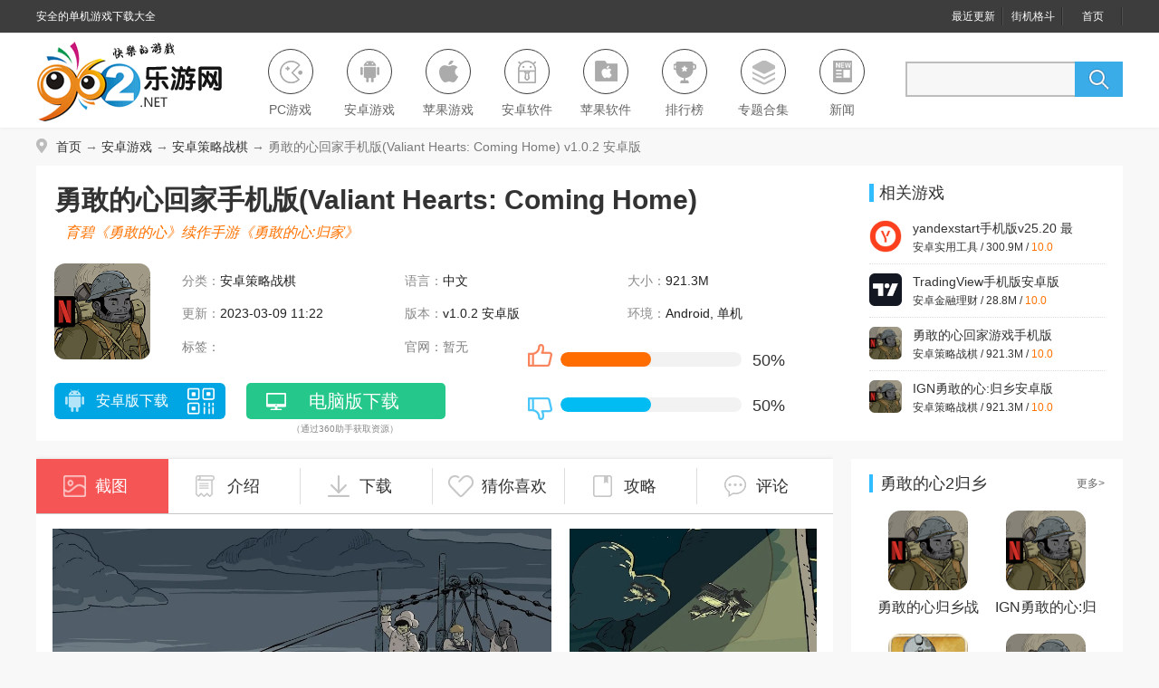

--- FILE ---
content_type: text/html
request_url: http://www.962.net/azgame/579725.html
body_size: 10274
content:
<!DOCTYPE html><html><head><meta http-equiv="mobile-agent" content="format=xhtml; url=http://m.962.net/y/579725"/><meta http-equiv="mobile-agent" content="format=html5; url=http://m.962.net/y/579725"/><meta http-equiv="Content-Type" content="text/html; charset=gb2312" /><title>勇敢的心回家正版下载中文-勇敢的心回家手机版(Valiant Hearts: Coming Home)下载v1.0.2 安卓版-乐游网安卓下载</title><meta name="keywords" content="勇敢的心回家正版下载中文,勇敢的心回家手机版(Valiant Hearts: Coming Home),勇敢的心回家手机版(Valiant Hearts: Coming Home)中文下载" /><meta name="description" content="《勇敢的心回家手机版ValiantHearts:ComingHome》是以第一次世界大战作为背景的手机益智解谜冒险游戏，游戏中以第一次世界大战为背景，在此玩家将与其他几名角色一起经历成长，并成为无名英雄，破解谜题、飞越混乱、治疗伤患。" /><link rel="canonical" href="http://www.962.net/azgame/579725.html"><link href="/skin/library/css/base.css" rel="stylesheet" type="text/css" /><link href="/skin/file/css/azdown.css" rel="stylesheet" type="text/css" /><script>var PageClass=30; var _pageinfo = { id: "579725", path: "res/down",page:"androidgame", lastModified: "2023/2/6" ,catalogid:"50", rootid:"5",softlicence:"免费",softrank:"4",replacename:"h1,.m-cont-content,.m-down-ul",hidediv:".m-game-left dl dt,.g-related-game,.m-previmg-all,.m-down,.m-project,.m-rank,.g-position",qihoourl:''};</script><script src="/skin/new2017/js/jquery.min.js"></script><script type="text/javascript" src="/inc/mredirect.js"></script><script type="text/javascript" src="/inc/function.js"></script>
</head>
  
  <body>
  <div class="g-top-box">
  <div class="row g-box-1170">
    <div class="span4 g-top-left">安全的单机游戏下载大全</div>
    <div class="span5 g-top-right">
      <a href="http://www.962.net/new/0_1.html">最近更新</a>
      <a href="http://www.962.net/moni/y_3_1.html">街机格斗</a>
      <a href="http://www.962.net/">首页</a>
    </div>
  </div>
</div>
<div class="g-log-nav-box">
  <div class="row g-box-1170" style="overflow:visible">
    <a href="http://www.962.net/" class="span3 g-top-logo">
      <img src="http://www.962.net/skin/xsh/images/index-logo.png">
    </a>
    <ul class="span4 g-top-nav">
      <li class="u-nav-btn1">
        <a href="http://www.962.net/list/r_1_1.html">
          <i>
          </i>
          <strong>PC游戏</strong></a>
      </li>
      <li class="u-nav-btn2">
        <a href="http://www.962.net/azgame/f_5_1.html">
          <i>
          </i>
          <strong>安卓游戏</strong></a>
      </li>
      <li class="u-nav-btn3">
        <a href="http://www.962.net/ios/ios_7_1.html">
          <i>
          </i>
          <strong>苹果游戏</strong></a>
      </li>
      <li class="u-nav-btn5">
        <a href="http://www.962.net/azsoft/f_8_1.html">
          <i>
          </i>
          <strong>安卓软件</strong></a>
      </li>
      <li class="u-nav-btn6">
        <a href="http://www.962.net/iossoft/y_9_1.html">
          <i>
          </i>
          <strong>苹果软件</strong></a>
      </li>
      <li class="u-nav-btn7">
        <a href="http://www.962.net/new/top_1_1.html">
          <i>
          </i>
          <strong>排行榜</strong></a>
      </li>
      <li class="u-nav-btn4">
        <a href="http://www.962.net/s/">
          <i>
          </i>
          <strong>专题合集</strong></a>
      </li>
      <li class="u-nav-btn8">
        <a href="http://www.962.net/html/">
          <i>
          </i>
          <strong>新闻</strong></a>
      </li>
    </ul>
    <div class="span5 g-top-search" id="topForm"
      style="width: 240px; height: auto; margin: 31px 0 0 0; float: right; display: inline; overflow: visible; position:relative; zoom:1">
      <input type="text" class="m-search-text" id="keyword" name="q" value="" placeholder=""
        style="width: 185px; height: 35px; line-height: 35px; font-size: 14px; text-indent: 10px; background: #f7f7f7; border: 2px solid #bdbdbd; border-right: 0; float: left; display: inline; overflow: hidden; padding: 0; margin: 0 0 0 0px; border-radius: 0; box-sizing:inherit">
      <a href="javascript:;" class="m-search-btn schbtn"
        style="width: 53px; height: 39px; float: left; background: url(http://www.962.net/skin/xsh/images/index-search-btn.jpg) no-repeat 14px 7px #3aace8; border: 0; padding: 0; display: inline; overflow: hidden; font-size: 0;"></a>
    </div>
    <script src="http://www.962.net/skin/new2017/js/search.js"></script>
  </div>
</div>
  <div class="g-box-1170 g-position">
    <i></i><a href="/">首页</a>  → <a href="/azgame/f_5_1.html">安卓游戏</a> → <a href="/azgame/g_50_1.html">安卓策略战棋</a> → 勇敢的心回家手机版(Valiant Hearts: Coming Home) v1.0.2 安卓版
  </div>
  <div class="g-box-1170 g-toprecomd-box f-hovertab-box" data-speed="160"></div>
  <div class="g-white-box">
    <div class="g-game-information f-fl">
        <div class="m-game-left">
              <h1>勇敢的心回家手机版(Valiant Hearts: Coming Home)</h1>
              <h4><i></i><em></em><p>育碧《勇敢的心》续作手游《勇敢的心:归家》</p></h4>
              <dl>
                <dt><img src="http://pic.962.net/up/2023-2/20232685243786.png" alt="勇敢的心回家手机版(Valiant Hearts: Coming Home)"></dt>
                  <dd>
                    <ul>
                      <li>分类：<span>安卓策略战棋</span></li>
                      <li>语言：<span>中文</span></li>
                      <li class="f-softsize">大小：<span>921.3M</span></li>
                      
                      <li>更新：<span>2023-03-09 11:22</span></li>
                      
                      <li>版本：<span id="softver">v1.0.2 安卓版</span></li>
                      <li>环境：<span>Android, 单机</span></li>
                    </ul>
                    <p>
                      <span><strong>标签：</strong><a href='/tags/%D3%C2%B8%D2%B5%C4%D0%C4%BB%D8%BC%D2%CA%D6%BB%FA%B0%E6.html' target='_blank'> 勇敢的心回家手机版</a></span>
                      <span><strong>官网：</strong>暂无</span>
                    </p>
                  </dd>
              </dl>
              <p class="m-down-btn m-down-ul">
                <a href="https://cm.197784.com/962/com.netflix.ngp.valianthearts2.apk" class="u-downbtn-pc"><i></i>安卓版下载</a>
              </p>
          </div>
          <div class="m-game-right">
            <a href="/zztt/paihangbang/" target="_blank" class="u-top-icon"></a>
              <p id="score">
                  <strong id="good">
                      <a href="javascript:void(0);" ></a>
                      <i><span></span></i>
                      <em>50%</em>
                  </strong>                        
                  <strong id="bad">
                      <a href="javascript:void(0);" ></a>
                      <i><span></span></i>
                      <em>50%</em>
                  </strong>
              </p>
          </div>
      </div>
      <dl class="g-related-game f-fl">
        <dt><i></i>相关游戏</dt>
          <dd>
              
              <a href="/azsoft/582023.html" target="_blank">
                <img src="http://pic.962.net/up/2023-3/2023371345391301.png" />
                  <strong>yandexstart手机版v25.20 最新版</strong>
                  <b>安卓实用工具 / 300.9M / <span>10.0</span></b>
              </a>
              
              <a href="/azsoft/582067.html" target="_blank">
                <img src="http://pic.962.net/up/2023-3/2023371732182014.jpg" />
                  <strong>TradingView手机版安卓版v1.20.1.1.943</strong>
                  <b>安卓金融理财 / 28.8M / <span>10.0</span></b>
              </a>
              
              <a href="/azgame/579737.html" target="_blank">
                <img src="http://pic.962.net/up/2023-2/20232693724898.png" />
                  <strong>勇敢的心回家游戏手机版(Valiant Hearts: Coming Home)免费 v1.0.2</strong>
                  <b>安卓策略战棋 / 921.3M / <span>10.0</span></b>
              </a>
              
              <a href="/azgame/579733.html" target="_blank">
                <img src="http://pic.962.net/up/2023-2/202326912496133.png" />
                  <strong>IGN勇敢的心:归乡安卓版(Valiant Hearts: Coming Home)v1.0.2 官方版</strong>
                  <b>安卓策略战棋 / 921.3M / <span>10.0</span></b>
              </a>
              
              
              <a href="/azgame/509145.html" target="_blank">
                <img src="http://pic.962.net/up/2025-12/20251241336165300.jpg" />
                  <strong>开心消消乐正版v1.151 2025最新版</strong>
                  <b>安卓休闲益智 / 456.1M / <span>9.9</span></b>
              </a>
              
              <a href="/azgame/382098.html" target="_blank">
                <img src="http://pic.962.net/up/2022-11/2022111795336160.png" />
                  <strong>大话西游手游官方版v1.1.433 安卓最新版</strong>
                  <b>安卓角色扮演 / 1.98G / <span>9.7</span></b>
              </a>
              
              <a href="/azgame/466047.html" target="_blank">
                <img src="http://pic.962.net/up/2021-4/20214161514537181.png" />
                  <strong>王者荣耀官方版v2021最新版</strong>
                  <b>安卓角色扮演 / 1.83G / <span>7.2</span></b>
              </a>
              
          </dd>
      </dl>
  </div>
  <div class="g-box-1170 f-margintop">
    <script src="/show/down_center_az.js" type="text/javascript"></script>
  </div>
  <div class="g-box-1170">
    <div class="g-left f-fl f-sliding-box">
        <ul class="f-left-linkbtn">
            <li class="f-hover"><i></i>截图<b></b></li>
            <li><i></i>介绍<b></b></li>
            <li><i></i>下载<b></b></li>
            <li><i></i>猜你喜欢<b></b></li>
            <li><i></i>攻略<b></b></li>
            <li><i></i>评论<b></b></li>
          </ul>
          <div class="m-previmg-all">        	
            <div class="g-previmg-box">
                <div class="g-previmg-swiper f-ppt-swiper">
                    <div class="swiper-wrapper">
                      
                      <div class="swiper-slide"><img src="http://pic.962.net/up/2023-2/20232685256986080.jpg" alt="勇敢的心回家手机版(Valiant Hearts: Coming Home)v1.0.2 安卓版截图0"></div><div class="swiper-slide"><img src="http://pic.962.net/up/2023-2/20232685253653750.jpg" alt="勇敢的心回家手机版(Valiant Hearts: Coming Home)v1.0.2 安卓版截图1"></div><div class="swiper-slide"><img src="http://pic.962.net/up/2023-2/20232685255097090.jpg" alt="勇敢的心回家手机版(Valiant Hearts: Coming Home)v1.0.2 安卓版截图2"></div><div class="swiper-slide"><img src="http://pic.962.net/up/2023-2/20232685259007190.jpg" alt="勇敢的心回家手机版(Valiant Hearts: Coming Home)v1.0.2 安卓版截图3"></div>
                    </div>
                    <div class="u-previmg-btn swiper-button-prev"></div><!--左箭头-->
                    <div class="u-previmg-btn swiper-button-next"></div><!--右箭头-->    
                </div>
                <div class="swiper-scrollbar"></div>
            </div>
            <strong>《勇敢的心回家手机版(Valiant Hearts: Coming Home)》游戏截图</strong>
          </div>
          <div class="m-cont f-sliding-box">
            <h4 class="g-title"><i></i>游戏简介</h4>
            <div class="m-cont-content">
              <p><strong>《勇敢的心回家手机版(Valiant Hearts: Coming Home)》</strong>是以第一次世界大战作为背景的手机益智解谜冒险游戏，游戏中以第一次世界大战为背景，在此玩家将与其他几名角色一起经历成长，并成为无名英雄，破解谜题、飞越混乱、治疗伤患。</p><h3>【游戏介绍】</h3><p>勇敢的心回家游戏的整体画风非常有特点，整体的剧情走向分为四大章节，分别讲述了4位性格迥异的主角在面对战火时所发生的一系列故事，同时解开各种谜题获寻答案，从而推动整体故事的持续性发展，体验主角的心路历程，感受发生在他们身上的不同经历</p><p style="text-align: center"><img src="http://pic.962.net/up/2023-2/16756447566131956.jpg" title="勇敢的心回家手机版(Valiant Hearts: Coming Home)" alt="勇敢的心回家手机版(Valiant Hearts: Coming Home)"/></p><h3>【游戏特色】</h3><p>1、独树一帜的画面风格给人带来强烈的叙事感，精致的绘本的风格设计非常的吸引人。</p><p>2、非常的轻松就可以上手，适合大多数玩家，点击屏幕就可以触发剧情，解锁新任务。</p><p>3、勇敢的心回家游戏整体的剧情走向分为四大章节，玩家可以慢慢摸索，慢慢攻略。</p><h3>【游戏亮点】</h3><p>1、游戏混合了探索、谜题和动作元素，带给玩家丰富的游戏体验。</p><p>2、前作中的忠实狗狗伙伴沃尔特也将在本作登场，帮助玩家一起解决难题。</p><p>3、是Netflix App会员的独占游戏，玩家可以通过手机及平板设备游玩</p><h3>【游戏优势】</h3><p>1、这款游戏给人最大的感受就是仿佛像在看一部电影。</p><p>2、从不同的真实历史上了解一战的背景故事，沉浸体验。</p><p>3、穿越那个战火纷飞的年代，感受战争下的人性光辉的力量。</p><h3>【游戏测评】</h3><p>勇敢的心回家手机版(Valiant Hearts: Coming Home)游戏的灵感来自于一封一战保存至今的法国家书，制作人以书信内容为故事主线，从普通人的视角，带我们去体验了这场人类大灾难。</p>
              <div class="m-pbox-div"></div>
            </div>
            <b class="u-more-btn">点击查看更多</b>
            
            <div class="m-attr-box">
              <h4 class="g-title"><i></i>应用信息</h4>
              <ul class="m-attr-con">
                <li id="baoming">包名：<span>com.netflix.NGP.ValiantHearts2</span></li>
                <li>名称：<span>Valiant Hearts</span></li>
                <li>版本：<span>1.0.2</span></li>
                <li>MD5：<span>6e88e8d17f87a9c096faf5a55d01ab71</span></li>
                <li class="beian-box">备案号：<span id="beian"></span></li>
              </ul>
            </div>
          </div>
          <div class="m-down f-hovertab-box f-sliding-box" data-speed="160">
            <ul class="m-down-btn f-hovertab-btn">
                <li>下载地址</li>
            </ul>            
            <dl class="m-special-note">
                <dt><i></i>特别说明：</dt>
                <dd></dd>
            </dl>
            <script type="text/javascript" src="/inc/SoftLinkType.js"></script>
            <script  type="text/javascript"> var _downInfo = {}; </script>
            
            <div class="m-down-cont f-fl">
              <span class="f-hovertab-cont">
                  
                    <h3>勇敢的心回家手机版(Valiant Hearts: Coming Home) v1.0.2 安卓版下载</h3> 
                    <ul><script> _downInfo = {Address:"com.netflix.ngp.valianthearts2.apk",TypeID:"112",SoftLinkID:"747352",SoftID:"579725",Special:"0"}</script> <script type="text/javascript" src="/inc/download.js"></script></ul> 
                                   
                </span>
                               
            </div>
            <div class="s-info-downright f-fl"><script type="text/javascript" src="/show/down_add_right.js"></script></div>

          </div>
          <div class="m-like f-sliding-box">            
            <h4 class="g-title"><i></i>猜你喜欢</h4>
              <dl class="f-hovertab-box" data-speed="160">
                <dt class="f-hovertab-btn"></dt>
                  
              </dl>
          </div>
          
          <div class="g-strategy f-sliding-box">
            <h4 class="g-title"><i></i>游戏攻略</h4>
              <ul>
                
                <li><a href="/wz/176394.html" target="_blank"><i></i>能赚钱的捕鱼手机游戏有哪些 可以赚钱的捕</a><em>02-24</em></li>
                
                <li><a href="/wz/176330.html" target="_blank"><i></i>csgo交易平台app有哪些 csgo交易平台手机</a><em>07-11</em></li>
                
                <li><a href="/wz/176115.html" target="_blank"><i></i>增压游戏助力器 pubgtool怎么用 增压游戏</a><em>10-24</em></li>
                
                <li><a href="/wz/176108.html" target="_blank"><i></i>天山工惠苹果手机怎么下载 天山工惠疫情职</a><em>10-21</em></li>
                
                <li><a href="/wz/176070.html" target="_blank"><i></i>恶月十三怎么在手机上玩 恶月十三手机端攻</a><em>10-12</em></li>
                
                <li><a href="/wz/176067.html" target="_blank"><i></i>真我手机有没有灵动岛 真我灵动岛怎么设置</a><em>10-12</em></li>
                
                <li><a href="/wz/176061.html" target="_blank"><i></i>长号冠军steam可以用手机玩吗 长号冠军st</a><em>10-11</em></li>
                
                <li><a href="/wz/176060.html" target="_blank"><i></i>长号冠军手机版怎么下载 长号冠军操作介绍</a><em>10-11</em></li>
                
                <li><a href="/wz/176059.html" target="_blank"><i></i>code brown手机版在哪下 社死模拟器:关于</a><em>10-11</em></li>
                
                <li><a href="/wz/176046.html" target="_blank"><i></i>泰拉瑞亚存档编辑器怎么导入存档  泰拉瑞</a><em>10-01</em></li>
                
              </ul>
          </div>
          <div class="g-comment f-sliding-box">        	
              
<div id="comment_list">
  <div id="comment_0">
    <h2><span>热门评论</span></h2>
    <dl>
      
    </dl>
  </div>
  
  
  <div id="comment_1">
    <h2><span>最新评论</span></h2>
    <dl>
      
    </dl>
  
  </div>
  
  <div id="s_comment" >
    <form action="" id="zt_ly" onKeyDown="submitForm()">
      <h2><span>发表评论</span> <a href="/comment_579725_0.html">查看所有评论(<i>0</i>)</a></h2>
      <div class="nick_name"><b>昵称: </b>
        <input name="UserName" type="text" id="UserName" value="乐游网友" />
        <input name="ly_id" type="hidden" id="ly_id" value="579725" />
        <input name="CommentTpye" type="hidden" id="ztid" value="0" />
      </div>
      <div class="comment_faces">
      <b>表情:</b> 
       <img src="http://www.962.net/skin/fac/1.gif" alt="高兴" width="24" height="24"  onclick="insFace(1,'ly_content')"/>
       <img src="http://www.962.net/skin/fac/2.gif" alt="可" width="24" height="24" onclick="insFace(2,'ly_content')"/>
       <img src="http://www.962.net/skin/fac/3.gif" alt="汗" width="24" height="24" onclick="insFace(3,'ly_content')"/>
       <img src="http://www.962.net/skin/fac/4.gif" alt="我不要" width="24" height="24" onclick="insFace(4,'ly_content')"/>
       <img src="http://www.962.net/skin/fac/5.gif" alt="害羞" width="24" height="24" onclick="insFace(5,'ly_content')"/>
       <img src="http://www.962.net/skin/fac/6.gif" alt="好" width="24" height="24" onclick="insFace(6,'ly_content')"/>
       <img src="http://www.962.net/skin/fac/7.gif" alt="下下下" width="24" height="24"onclick="insFace(7,'ly_content')"/>
       <img src="http://www.962.net/skin/fac/8.gif" alt="送花" width="24" height="24" onclick="insFace(8,'ly_content')"/>
       <img src="http://www.962.net/skin/fac/9.gif" alt="屎" width="24" height="24" onclick="insFace(9,'ly_content')"/>
       <img src="http://www.962.net/skin/fac/10.gif" alt="亲亲" width="24" height="24" onclick="insFace(10,'ly_content')"/>
       </div>
      <textarea name="ly_content" onkeyup="countLyNum(this,'ly_num')" id="ly_content"></textarea>
      <div class="comment_btn">
      <span class="word_count">字数: <b id="ly_num">0</b>/500</span>
      <input type="button" value=" 发表评论 "  onclick="submitComment()"/>(您的评论需要经过审核才能显示)
      </div>
    </form>
  </div>
</div>

          </div>
      </div>
      <div class="g-right f-fr">
        <div class="g-right-js1">
          <script type="text/javascript" src="/show/down_right.js"></script>
        </div>
        <div class="m-updata-hotbox">
          <dl class="g-update-hot">
             
            <dt><i></i><strong>勇敢的心2归乡</strong><a href="/k/yddx2gx/" target="_blank">更多></a></dt>
            <dd>
              
              
              <a href="/azgame/579722.html" target="_blank">
                <img src="http://pic.962.net/up/2023-2/20232684153918.png" class="u-game-img" />
                <strong>勇敢的心归乡战役游戏(Valiant Hearts: Coming Home)</strong>
              </a>
              
              <a href="/azgame/579733.html" target="_blank">
                <img src="http://pic.962.net/up/2023-2/202326912496133.png" class="u-game-img" />
                <strong>IGN勇敢的心:归乡安卓版(Valiant Hearts: Coming Home)</strong>
              </a>
              
              <a href="/azgame/564403.html" target="_blank">
                <img src="http://pic.962.net/up/2022-5/20225231748538269.png" class="u-game-img" />
                <strong>勇敢的心世界大战安卓中文版(Valiant Hearts)</strong>
              </a>
              
              <a href="/azgame/579716.html" target="_blank">
                <img src="http://pic.962.net/up/2023-2/20232682238349.png" class="u-game-img" />
                <strong>勇敢的心归乡安卓(Valiant Hearts: Coming Home)</strong>
              </a>
              
              
            </dd>
             
            <dt><i></i><strong>勇敢的心系列游戏</strong><a href="/k/ygdxxlyx/" target="_blank">更多></a></dt>
            <dd>
              
              
              <a href="/azgame/579737.html" target="_blank">
                <img src="http://pic.962.net/up/2023-2/20232693724898.png" class="u-game-img" />
                <strong>勇敢的心回家游戏手机版(Valiant Hearts: Coming Home)</strong>
              </a>
              
              <a href="/azgame/579747.html" target="_blank">
                <img src="http://pic.962.net/up/2023-2/2023261013163352.png" class="u-game-img" />
                <strong>勇敢的心2归乡回家</strong>
              </a>
              
              <a href="/azgame/579722.html" target="_blank">
                <img src="http://pic.962.net/up/2023-2/20232684153918.png" class="u-game-img" />
                <strong>勇敢的心归乡战役游戏(Valiant Hearts: Coming Home)</strong>
              </a>
              
              <a href="/azgame/579718.html" target="_blank">
                <img src="http://pic.962.net/up/2023-2/202326831241274.png" class="u-game-img" />
                <strong>勇敢的心回家安卓(Valiant Hearts)</strong>
              </a>
              
              <a href="/azgame/579716.html" target="_blank">
                <img src="http://pic.962.net/up/2023-2/20232682238349.png" class="u-game-img" />
                <strong>勇敢的心归乡安卓(Valiant Hearts: Coming Home)</strong>
              </a>
              
              <a href="/azgame/564403.html" target="_blank">
                <img src="http://pic.962.net/up/2022-5/20225231748538269.png" class="u-game-img" />
                <strong>勇敢的心世界大战安卓中文版(Valiant Hearts)</strong>
              </a>
              
              
            </dd>
            
             
            <dt><i></i><strong>2025游戏风向标</strong><a href="/k/azyxtuijianzx/" target="_blank">更多></a></dt>
            <dd>
              
              
              <a href="/azgame/517515.html" target="_blank">
                <img src="http://pic.962.net/up/2021-4/20214141032584332.png" class="u-game-img" />
                <strong>樱花校园模拟器新服装无广告最新版</strong>
              </a>
              
              <a href="/azgame/126659.html" target="_blank">
                <img src="http://pic.962.net/up/2022-3/20223171023164727.png" class="u-game-img" />
                <strong>阴阳师手游</strong>
              </a>
              
              <a href="/azgame/384113.html" target="_blank">
                <img src="http://pic.962.net/up/2024-11/20241126938243517.png" class="u-game-img" />
                <strong>和平精英2025最新版</strong>
              </a>
              
              <a href="/azgame/514927.html" target="_blank">
                <img src="http://pic.962.net/up/2021-3/202133182428557.png" class="u-game-img" />
                <strong>斗罗大陆武魂觉醒免费版</strong>
              </a>
              
              <a href="/azgame/68755.html" target="_blank">
                <img src="http://pic.962.net/up/2015-12/20151215162421.png" class="u-game-img" />
                <strong>腾讯火影忍者手游官方版</strong>
              </a>
              
              <a href="/azgame/380474.html" target="_blank">
                <img src="http://pic.962.net/up/2019-4/2019418102877917.png" class="u-game-img" />
                <strong>部落冲突手游</strong>
              </a>
              
              
            </dd>
            
          </dl>
        </div>
        
        
        <dl class="g-related-recomd">
          <dt><i></i>本类排行榜</dt>
          <dd>
            
            <a href="/azgame/83569.html" target="_blank">
              <img src="http://pic.962.net/up/2016-3/201631796457297.jpg" class="u-game-img" />
              <strong>征途手机版官方正版</strong>
              <b>461.6M / 中文</b>
            </a>
            
            <a href="/azgame/29982.html" target="_blank">
              <img src="http://pic.962.net/up/2014-7/201474151357.jpg" class="u-game-img" />
              <strong>红警坦克4D</strong>
              <b>24.8M / 中文</b>
            </a>
            
            <a href="/azgame/500856.html" target="_blank">
              <img src="http://pic.962.net/up/2020-12/202012301126437889.png" class="u-game-img" />
              <strong>火柴人战争遗产破解版无限钻石2025最新版</strong>
              <b>121.4M / 中文</b>
            </a>
            
            <a href="/azgame/49082.html" target="_blank">
              <img src="http://pic.962.net/up/2015-7/2015730112511.jpg" class="u-game-img" />
              <strong>我的世界0.12.0</strong>
              <b>12.3M / 中文</b>
            </a>
            
            <a href="/azgame/496587.html" target="_blank">
              <img src="http://pic.962.net/up/2024-2/20242261753483210.png" class="u-game-img" />
              <strong>火柴人战争无敌版无限钻石无限金币免费版</strong>
              <b>121.4M / 中文</b>
            </a>
            
            <a href="/azgame/30323.html" target="_blank">
              <img src="http://pic.962.net/up/2014-7/2014715152331.png" class="u-game-img" />
              <strong>燃烧的蔬菜2</strong>
              <b>21.40G / 中文</b>
            </a>
            
          </dd>
        </dl>
        <dl class="g-related-recomd">
          <dt><i></i>新游精品榜</dt>
          <dd>
            
            <a href="/azgame/507371.html" target="_blank">
              <img src="http://pic.962.net/up/2025-12/2025123144802430.png" class="u-game-img" />
              <strong>蛋仔派对官服正版</strong>
              <b>1.92G / 安卓休闲益智</b>
            </a>
            
            <a href="/azgame/505180.html" target="_blank">
              <img src="http://pic.962.net/up/2025-1/20251211717142189.jpg" class="u-game-img" />
              <strong>Honor of Kings王者荣耀国际服</strong>
              <b>550.6M / 安卓角色扮演</b>
            </a>
            
            <a href="/azgame/481939.html" target="_blank">
              <img src="http://pic.962.net/up/2024-7/2024717161437381.png" class="u-game-img" />
              <strong>原神官方正版</strong>
              <b>398.7M / 安卓角色扮演</b>
            </a>
            
            <a href="/azgame/585639.html" target="_blank">
              <img src="http://pic.962.net/up/2025-1/20251211654304950.png" class="u-game-img" />
              <strong>崩坏星穹铁道官服正版</strong>
              <b>272.6M / 安卓卡牌游戏</b>
            </a>
            
            <a href="/azgame/126659.html" target="_blank">
              <img src="http://pic.962.net/up/2022-3/20223171023164727.png" class="u-game-img" />
              <strong>阴阳师手游</strong>
              <b>1.95G / 安卓卡牌游戏</b>
            </a>
            
            <a href="/azgame/312001.html" target="_blank">
              <img src="http://pic.962.net/up/2021-7/20217131758341373.jpg" class="u-game-img" />
              <strong>境界:魂之觉醒安卓版</strong>
              <b>1.54G / 安卓角色扮演</b>
            </a>
            
            <a href="/azgame/373068.html" target="_blank">
              <img src="http://pic.962.net/up/2019-3/201936169244676.png" class="u-game-img" />
              <strong>完美世界手游应用宝版</strong>
              <b>1.37G / 安卓角色扮演</b>
            </a>
            
          </dd>
        </dl>
      </div>
  </div>
  
  <script type="text/javascript">
  var _webInfo = {};
  _webInfo={Username:"962pl",Type:"0",DateTime:"2023/2/6",Id:"579725", UpDateTime:"2023-03-09"}
  BindDing("#comment_0 > dl > dd > p ,#comment_1 > dl > dd > p","579725","0");//顶
  </script>
  <div class="g-full g-foot">
  <div class="g-box-1170">
   		<dl class="g-foot-1">
        	<dt>乐游网</dt>
            <dd>
            	<a href="http://www.962.net/app/about.html" target="_blank">关于乐游</a>
                <a href="http://www.962.net/app/downhelp.html" target="_blank">下载帮助</a>
                <a href="http://www.962.net/app/map.html" target="_blank">网站地图</a>
            </dd>
      	</dl>
        <dl class="g-foot-2">
        	<dt>移动也精彩</dt>
            <dd>
            	<a href="http://m.962.net/" target="_blank">移动版首页</a>
            </dd>
      	</dl>
        <dl>
        	<dt>广告与建议</dt>
            <dd>
            	<a href="http://www.962.net/app/Contact.html" target="_blank">联系我们</a>
                <a href="http://www.962.net/app/ad.html" target="_blank">广告合作</a>
                <a href="http://www.962.net/app/law.html" target="_blank">法律声明</a>
            </dd>
      	</dl>
        <dl class="g-foot-4">
        	<dt>权威认证</dt>
            <dd>
            	<p>专业的游戏下载、综合门户网站</p>
                <p>Copyright 2009-2016 www.962.Net 版权所有</p>
                <p>鄂ICP备17018784号-1</p>
                <p></p>
            </dd>
      	</dl>
    </div>
</div>
<div style=" display:none"><script type="text/javascript" src="/inc/count.js"></script></div>
  <script src="/app/game.js"></script>
  <script type="text/javascript" src="/show/all.js"></script>
  <script src="/skin/new2017/js/azdown.js"></script>
  <script type="application/ld+json">
      {
          "@context": "https://ziyuan.baidu.com/contexts/cambrian.jsonld",
          "@id": "http://www.962.net/azgame/579725.html",
          "appid": "否",
          "title": "勇敢的心回家正版下载中文-勇敢的心回家手机版(Valiant Hearts: Coming Home)下载v1.0.2 安卓版_乐游网安卓下载",
          "description": "《勇敢的心回家手机版ValiantHearts:ComingHome》是以第一次世界大战作为背景的手机益智解谜冒险游戏，游戏中以第一次世界大战为背景，在此玩家将与其他几名角色一起经历成长，并成为无名英雄，破解谜题、飞越混乱、治疗伤患。",
          "pubDate": "2023-02-06T08:53:51",
          "update": "2023-03-09T11:22:19"
      }
  </script>
  </body>
  </html>

--- FILE ---
content_type: text/css
request_url: http://www.962.net/skin/file/css/azdown.css
body_size: 10300
content:
/**
 * Swiper 4.4.1
 * Most modern mobile touch slider and framework with hardware accelerated transitions
 * http://www.idangero.us/swiper/
 *
 * Copyright 2014-2018 Vladimir Kharlampidi
 *
 * Released under the MIT License
 *
 * Released on: September 14, 2018
 */
 .g-white-box {
  display: flex;
  height: auto
}

.swiper-container {
  margin: 0 auto;
  position: relative;
  overflow: hidden;
  list-style: none;
  padding: 0;
  z-index: 1
}

.swiper-container-no-flexbox .swiper-slide {
  float: left
}

.swiper-container-vertical>.swiper-wrapper {
  -webkit-box-orient: vertical;
  -webkit-box-direction: normal;
  -webkit-flex-direction: column;
  -ms-flex-direction: column;
  flex-direction: column
}

.swiper-wrapper {
  position: relative;
  width: 100%;
  height: 100%;
  z-index: 1;
  display: -webkit-box;
  display: -webkit-flex;
  display: -ms-flexbox;
  display: flex;
  -webkit-transition-property: -webkit-transform;
  transition-property: -webkit-transform;
  -o-transition-property: transform;
  transition-property: transform;
  transition-property: transform,-webkit-transform;
  -webkit-box-sizing: content-box;
  box-sizing: content-box
}

.swiper-container-android .swiper-slide,.swiper-wrapper {
  -webkit-transform: translate3d(0,0,0);
  transform: translate3d(0,0,0)
}

.swiper-container-multirow>.swiper-wrapper {
  -webkit-flex-wrap: wrap;
  -ms-flex-wrap: wrap;
  flex-wrap: wrap
}

.swiper-container-free-mode>.swiper-wrapper {
  -webkit-transition-timing-function: ease-out;
  -o-transition-timing-function: ease-out;
  transition-timing-function: ease-out;
  margin: 0 auto
}

.swiper-slide {
  -webkit-flex-shrink: 0;
  -ms-flex-negative: 0;
  flex-shrink: 0;
  width: 100%;
  height: 100%;
  position: relative;
  -webkit-transition-property: -webkit-transform;
  transition-property: -webkit-transform;
  -o-transition-property: transform;
  transition-property: transform;
  transition-property: transform,-webkit-transform
}

.swiper-slide-invisible-blank {
  visibility: hidden
}

.swiper-container-autoheight,.swiper-container-autoheight .swiper-slide {
  height: auto
}

.swiper-container-autoheight .swiper-wrapper {
  -webkit-box-align: start;
  -webkit-align-items: flex-start;
  -ms-flex-align: start;
  align-items: flex-start;
  -webkit-transition-property: height,-webkit-transform;
  transition-property: height,-webkit-transform;
  -o-transition-property: transform,height;
  transition-property: transform,height;
  transition-property: transform,height,-webkit-transform
}

.swiper-container-3d {
  -webkit-perspective: 1200px;
  perspective: 1200px
}

.swiper-container-3d .swiper-cube-shadow,.swiper-container-3d .swiper-slide,.swiper-container-3d .swiper-slide-shadow-bottom,.swiper-container-3d .swiper-slide-shadow-left,.swiper-container-3d .swiper-slide-shadow-right,.swiper-container-3d .swiper-slide-shadow-top,.swiper-container-3d .swiper-wrapper {
  -webkit-transform-style: preserve-3d;
  transform-style: preserve-3d
}

.swiper-container-3d .swiper-slide-shadow-bottom,.swiper-container-3d .swiper-slide-shadow-left,.swiper-container-3d .swiper-slide-shadow-right,.swiper-container-3d .swiper-slide-shadow-top {
  position: absolute;
  left: 0;
  top: 0;
  width: 100%;
  height: 100%;
  pointer-events: none;
  z-index: 10
}

.swiper-container-3d .swiper-slide-shadow-left {
  background-image: -webkit-gradient(linear,right top,left top,from(rgba(0,0,0,.5)),to(rgba(0,0,0,0)));
  background-image: -webkit-linear-gradient(right,rgba(0,0,0,.5),rgba(0,0,0,0));
  background-image: -o-linear-gradient(right,rgba(0,0,0,.5),rgba(0,0,0,0));
  background-image: linear-gradient(to left,rgba(0,0,0,.5),rgba(0,0,0,0))
}

.swiper-container-3d .swiper-slide-shadow-right {
  background-image: -webkit-gradient(linear,left top,right top,from(rgba(0,0,0,.5)),to(rgba(0,0,0,0)));
  background-image: -webkit-linear-gradient(left,rgba(0,0,0,.5),rgba(0,0,0,0));
  background-image: -o-linear-gradient(left,rgba(0,0,0,.5),rgba(0,0,0,0));
  background-image: linear-gradient(to right,rgba(0,0,0,.5),rgba(0,0,0,0))
}

.swiper-container-3d .swiper-slide-shadow-top {
  background-image: -webkit-gradient(linear,left bottom,left top,from(rgba(0,0,0,.5)),to(rgba(0,0,0,0)));
  background-image: -webkit-linear-gradient(bottom,rgba(0,0,0,.5),rgba(0,0,0,0));
  background-image: -o-linear-gradient(bottom,rgba(0,0,0,.5),rgba(0,0,0,0));
  background-image: linear-gradient(to top,rgba(0,0,0,.5),rgba(0,0,0,0))
}

.swiper-container-3d .swiper-slide-shadow-bottom {
  background-image: -webkit-gradient(linear,left top,left bottom,from(rgba(0,0,0,.5)),to(rgba(0,0,0,0)));
  background-image: -webkit-linear-gradient(top,rgba(0,0,0,.5),rgba(0,0,0,0));
  background-image: -o-linear-gradient(top,rgba(0,0,0,.5),rgba(0,0,0,0));
  background-image: linear-gradient(to bottom,rgba(0,0,0,.5),rgba(0,0,0,0))
}

.swiper-container-wp8-horizontal,.swiper-container-wp8-horizontal>.swiper-wrapper {
  -ms-touch-action: pan-y;
  touch-action: pan-y
}

.swiper-container-wp8-vertical,.swiper-container-wp8-vertical>.swiper-wrapper {
  -ms-touch-action: pan-x;
  touch-action: pan-x
}

.swiper-button-next,.swiper-button-prev {
  position: absolute;
  top: 50%;
  width: 27px;
  height: 44px;
  margin-top: -22px;
  z-index: 10;
  cursor: pointer;
  background-size: 27px 44px;
  background-position: center;
  background-repeat: no-repeat
}

.swiper-button-next.swiper-button-disabled,.swiper-button-prev.swiper-button-disabled {
  opacity: .35;
  cursor: auto;
  pointer-events: none
}

.swiper-button-prev,.swiper-container-rtl .swiper-button-next {
  background-image: url("data:image/svg+xml;charset=utf-8,%3Csvg%20xmlns%3D'http%3A%2F%2Fwww.w3.org%2F2000%2Fsvg'%20viewBox%3D'0%200%2027%2044'%3E%3Cpath%20d%3D'M0%2C22L22%2C0l2.1%2C2.1L4.2%2C22l19.9%2C19.9L22%2C44L0%2C22L0%2C22L0%2C22z'%20fill%3D'%23007aff'%2F%3E%3C%2Fsvg%3E");
  left: 10px;
  right: auto
}

.swiper-button-next,.swiper-container-rtl .swiper-button-prev {
  background-image: url("data:image/svg+xml;charset=utf-8,%3Csvg%20xmlns%3D'http%3A%2F%2Fwww.w3.org%2F2000%2Fsvg'%20viewBox%3D'0%200%2027%2044'%3E%3Cpath%20d%3D'M27%2C22L27%2C22L5%2C44l-2.1-2.1L22.8%2C22L2.9%2C2.1L5%2C0L27%2C22L27%2C22z'%20fill%3D'%23007aff'%2F%3E%3C%2Fsvg%3E");
  right: 10px;
  left: auto
}

.swiper-button-prev.swiper-button-white,.swiper-container-rtl .swiper-button-next.swiper-button-white {
  background-image: url("data:image/svg+xml;charset=utf-8,%3Csvg%20xmlns%3D'http%3A%2F%2Fwww.w3.org%2F2000%2Fsvg'%20viewBox%3D'0%200%2027%2044'%3E%3Cpath%20d%3D'M0%2C22L22%2C0l2.1%2C2.1L4.2%2C22l19.9%2C19.9L22%2C44L0%2C22L0%2C22L0%2C22z'%20fill%3D'%23ffffff'%2F%3E%3C%2Fsvg%3E")
}

.swiper-button-next.swiper-button-white,.swiper-container-rtl .swiper-button-prev.swiper-button-white {
  background-image: url("data:image/svg+xml;charset=utf-8,%3Csvg%20xmlns%3D'http%3A%2F%2Fwww.w3.org%2F2000%2Fsvg'%20viewBox%3D'0%200%2027%2044'%3E%3Cpath%20d%3D'M27%2C22L27%2C22L5%2C44l-2.1-2.1L22.8%2C22L2.9%2C2.1L5%2C0L27%2C22L27%2C22z'%20fill%3D'%23ffffff'%2F%3E%3C%2Fsvg%3E")
}

.swiper-button-prev.swiper-button-black,.swiper-container-rtl .swiper-button-next.swiper-button-black {
  background-image: url("data:image/svg+xml;charset=utf-8,%3Csvg%20xmlns%3D'http%3A%2F%2Fwww.w3.org%2F2000%2Fsvg'%20viewBox%3D'0%200%2027%2044'%3E%3Cpath%20d%3D'M0%2C22L22%2C0l2.1%2C2.1L4.2%2C22l19.9%2C19.9L22%2C44L0%2C22L0%2C22L0%2C22z'%20fill%3D'%23000000'%2F%3E%3C%2Fsvg%3E")
}

.swiper-button-next.swiper-button-black,.swiper-container-rtl .swiper-button-prev.swiper-button-black {
  background-image: url("data:image/svg+xml;charset=utf-8,%3Csvg%20xmlns%3D'http%3A%2F%2Fwww.w3.org%2F2000%2Fsvg'%20viewBox%3D'0%200%2027%2044'%3E%3Cpath%20d%3D'M27%2C22L27%2C22L5%2C44l-2.1-2.1L22.8%2C22L2.9%2C2.1L5%2C0L27%2C22L27%2C22z'%20fill%3D'%23000000'%2F%3E%3C%2Fsvg%3E")
}

.swiper-button-lock {
  display: none
}

.swiper-pagination {
  position: absolute;
  text-align: center;
  -webkit-transition: .3s opacity;
  -o-transition: .3s opacity;
  transition: .3s opacity;
  -webkit-transform: translate3d(0,0,0);
  transform: translate3d(0,0,0);
  z-index: 10
}

.swiper-pagination.swiper-pagination-hidden {
  opacity: 0
}

.swiper-container-horizontal>.swiper-pagination-bullets,.swiper-pagination-custom,.swiper-pagination-fraction {
  bottom: 10px;
  left: 0;
  width: 100%
}

.swiper-pagination-bullets-dynamic {
  overflow: hidden;
  font-size: 0
}

.swiper-pagination-bullets-dynamic .swiper-pagination-bullet {
  -webkit-transform: scale(.33);
  -ms-transform: scale(.33);
  transform: scale(.33);
  position: relative
}

.swiper-pagination-bullets-dynamic .swiper-pagination-bullet-active {
  -webkit-transform: scale(1);
  -ms-transform: scale(1);
  transform: scale(1)
}

.swiper-pagination-bullets-dynamic .swiper-pagination-bullet-active-main {
  -webkit-transform: scale(1);
  -ms-transform: scale(1);
  transform: scale(1)
}

.swiper-pagination-bullets-dynamic .swiper-pagination-bullet-active-prev {
  -webkit-transform: scale(.66);
  -ms-transform: scale(.66);
  transform: scale(.66)
}

.swiper-pagination-bullets-dynamic .swiper-pagination-bullet-active-prev-prev {
  -webkit-transform: scale(.33);
  -ms-transform: scale(.33);
  transform: scale(.33)
}

.swiper-pagination-bullets-dynamic .swiper-pagination-bullet-active-next {
  -webkit-transform: scale(.66);
  -ms-transform: scale(.66);
  transform: scale(.66)
}

.swiper-pagination-bullets-dynamic .swiper-pagination-bullet-active-next-next {
  -webkit-transform: scale(.33);
  -ms-transform: scale(.33);
  transform: scale(.33)
}

.swiper-pagination-bullet {
  width: 8px;
  height: 8px;
  display: inline-block;
  border-radius: 100%;
  background: #000;
  opacity: .2
}

button.swiper-pagination-bullet {
  border: none;
  margin: 0;
  padding: 0;
  -webkit-box-shadow: none;
  box-shadow: none;
  -webkit-appearance: none;
  -moz-appearance: none;
  appearance: none
}

.swiper-pagination-clickable .swiper-pagination-bullet {
  cursor: pointer
}

.swiper-pagination-bullet-active {
  opacity: 1;
  background: #007aff
}

.swiper-container-vertical>.swiper-pagination-bullets {
  right: 10px;
  top: 50%;
  -webkit-transform: translate3d(0,-50%,0);
  transform: translate3d(0,-50%,0)
}

.swiper-container-vertical>.swiper-pagination-bullets .swiper-pagination-bullet {
  margin: 6px 0;
  display: block
}

.swiper-container-vertical>.swiper-pagination-bullets.swiper-pagination-bullets-dynamic {
  top: 50%;
  -webkit-transform: translateY(-50%);
  -ms-transform: translateY(-50%);
  transform: translateY(-50%);
  width: 8px
}

.swiper-container-vertical>.swiper-pagination-bullets.swiper-pagination-bullets-dynamic .swiper-pagination-bullet {
  display: inline-block;
  -webkit-transition: .2s top,.2s -webkit-transform;
  transition: .2s top,.2s -webkit-transform;
  -o-transition: .2s transform,.2s top;
  transition: .2s transform,.2s top;
  transition: .2s transform,.2s top,.2s -webkit-transform
}

.swiper-container-horizontal>.swiper-pagination-bullets .swiper-pagination-bullet {
  margin: 0 4px
}

.swiper-container-horizontal>.swiper-pagination-bullets.swiper-pagination-bullets-dynamic {
  left: 50%;
  -webkit-transform: translateX(-50%);
  -ms-transform: translateX(-50%);
  transform: translateX(-50%);
  white-space: nowrap
}

.swiper-container-horizontal>.swiper-pagination-bullets.swiper-pagination-bullets-dynamic .swiper-pagination-bullet {
  -webkit-transition: .2s left,.2s -webkit-transform;
  transition: .2s left,.2s -webkit-transform;
  -o-transition: .2s transform,.2s left;
  transition: .2s transform,.2s left;
  transition: .2s transform,.2s left,.2s -webkit-transform
}

.swiper-container-horizontal.swiper-container-rtl>.swiper-pagination-bullets-dynamic .swiper-pagination-bullet {
  -webkit-transition: .2s right,.2s -webkit-transform;
  transition: .2s right,.2s -webkit-transform;
  -o-transition: .2s transform,.2s right;
  transition: .2s transform,.2s right;
  transition: .2s transform,.2s right,.2s -webkit-transform
}

.swiper-pagination-progressbar {
  background: rgba(0,0,0,.25);
  position: absolute
}

.swiper-pagination-progressbar .swiper-pagination-progressbar-fill {
  background: #007aff;
  position: absolute;
  left: 0;
  top: 0;
  width: 100%;
  height: 100%;
  -webkit-transform: scale(0);
  -ms-transform: scale(0);
  transform: scale(0);
  -webkit-transform-origin: left top;
  -ms-transform-origin: left top;
  transform-origin: left top
}

.swiper-container-rtl .swiper-pagination-progressbar .swiper-pagination-progressbar-fill {
  -webkit-transform-origin: right top;
  -ms-transform-origin: right top;
  transform-origin: right top
}

.swiper-container-horizontal>.swiper-pagination-progressbar,.swiper-container-vertical>.swiper-pagination-progressbar.swiper-pagination-progressbar-opposite {
  width: 100%;
  height: 4px;
  left: 0;
  top: 0
}

.swiper-container-horizontal>.swiper-pagination-progressbar.swiper-pagination-progressbar-opposite,.swiper-container-vertical>.swiper-pagination-progressbar {
  width: 4px;
  height: 100%;
  left: 0;
  top: 0
}

.swiper-pagination-white .swiper-pagination-bullet-active {
  background: #fff
}

.swiper-pagination-progressbar.swiper-pagination-white {
  background: rgba(255,255,255,.25)
}

.swiper-pagination-progressbar.swiper-pagination-white .swiper-pagination-progressbar-fill {
  background: #fff
}

.swiper-pagination-black .swiper-pagination-bullet-active {
  background: #000
}

.swiper-pagination-progressbar.swiper-pagination-black {
  background: rgba(0,0,0,.25)
}

.swiper-pagination-progressbar.swiper-pagination-black .swiper-pagination-progressbar-fill {
  background: #000
}

.swiper-pagination-lock {
  display: none
}

.swiper-scrollbar {
  border-radius: 10px;
  position: relative;
  -ms-touch-action: none;
  background: rgba(0,0,0,.1)
}

.swiper-container-horizontal>.swiper-scrollbar {
  position: absolute;
  left: 1%;
  bottom: 3px;
  z-index: 50;
  height: 5px;
  width: 98%
}

.swiper-container-vertical>.swiper-scrollbar {
  position: absolute;
  right: 3px;
  top: 1%;
  z-index: 50;
  width: 5px;
  height: 98%
}

.swiper-scrollbar-drag {
  height: 100%;
  width: 100%;
  position: relative;
  background: rgba(0,0,0,.5);
  border-radius: 10px;
  left: 0;
  top: 0
}

.swiper-scrollbar-cursor-drag {
  cursor: move
}

.swiper-scrollbar-lock {
  display: none
}

.swiper-zoom-container {
  width: 100%;
  height: 100%;
  display: -webkit-box;
  display: -webkit-flex;
  display: -ms-flexbox;
  display: flex;
  -webkit-box-pack: center;
  -webkit-justify-content: center;
  -ms-flex-pack: center;
  justify-content: center;
  -webkit-box-align: center;
  -webkit-align-items: center;
  -ms-flex-align: center;
  align-items: center;
  text-align: center
}

.swiper-zoom-container>canvas,.swiper-zoom-container>img,.swiper-zoom-container>svg {
  max-width: 100%;
  max-height: 100%;
  -o-object-fit: contain;
  object-fit: contain
}

.swiper-slide-zoomed {
  cursor: move
}

.swiper-lazy-preloader {
  width: 42px;
  height: 42px;
  position: absolute;
  left: 50%;
  top: 50%;
  margin-left: -21px;
  margin-top: -21px;
  z-index: 10;
  -webkit-transform-origin: 50%;
  -ms-transform-origin: 50%;
  transform-origin: 50%;
  -webkit-animation: swiper-preloader-spin 1s steps(12,end) infinite;
  animation: swiper-preloader-spin 1s steps(12,end) infinite
}

.swiper-lazy-preloader:after {
  display: block;
  content: '';
  width: 100%;
  height: 100%;
  background-image: url("data:image/svg+xml;charset=utf-8,%3Csvg%20viewBox%3D'0%200%20120%20120'%20xmlns%3D'http%3A%2F%2Fwww.w3.org%2F2000%2Fsvg'%20xmlns%3Axlink%3D'http%3A%2F%2Fwww.w3.org%2F1999%2Fxlink'%3E%3Cdefs%3E%3Cline%20id%3D'l'%20x1%3D'60'%20x2%3D'60'%20y1%3D'7'%20y2%3D'27'%20stroke%3D'%236c6c6c'%20stroke-width%3D'11'%20stroke-linecap%3D'round'%2F%3E%3C%2Fdefs%3E%3Cg%3E%3Cuse%20xlink%3Ahref%3D'%23l'%20opacity%3D'.27'%2F%3E%3Cuse%20xlink%3Ahref%3D'%23l'%20opacity%3D'.27'%20transform%3D'rotate(30%2060%2C60)'%2F%3E%3Cuse%20xlink%3Ahref%3D'%23l'%20opacity%3D'.27'%20transform%3D'rotate(60%2060%2C60)'%2F%3E%3Cuse%20xlink%3Ahref%3D'%23l'%20opacity%3D'.27'%20transform%3D'rotate(90%2060%2C60)'%2F%3E%3Cuse%20xlink%3Ahref%3D'%23l'%20opacity%3D'.27'%20transform%3D'rotate(120%2060%2C60)'%2F%3E%3Cuse%20xlink%3Ahref%3D'%23l'%20opacity%3D'.27'%20transform%3D'rotate(150%2060%2C60)'%2F%3E%3Cuse%20xlink%3Ahref%3D'%23l'%20opacity%3D'.37'%20transform%3D'rotate(180%2060%2C60)'%2F%3E%3Cuse%20xlink%3Ahref%3D'%23l'%20opacity%3D'.46'%20transform%3D'rotate(210%2060%2C60)'%2F%3E%3Cuse%20xlink%3Ahref%3D'%23l'%20opacity%3D'.56'%20transform%3D'rotate(240%2060%2C60)'%2F%3E%3Cuse%20xlink%3Ahref%3D'%23l'%20opacity%3D'.66'%20transform%3D'rotate(270%2060%2C60)'%2F%3E%3Cuse%20xlink%3Ahref%3D'%23l'%20opacity%3D'.75'%20transform%3D'rotate(300%2060%2C60)'%2F%3E%3Cuse%20xlink%3Ahref%3D'%23l'%20opacity%3D'.85'%20transform%3D'rotate(330%2060%2C60)'%2F%3E%3C%2Fg%3E%3C%2Fsvg%3E");
  background-position: 50%;
  background-size: 100%;
  background-repeat: no-repeat
}

.swiper-lazy-preloader-white:after {
  background-image: url("data:image/svg+xml;charset=utf-8,%3Csvg%20viewBox%3D'0%200%20120%20120'%20xmlns%3D'http%3A%2F%2Fwww.w3.org%2F2000%2Fsvg'%20xmlns%3Axlink%3D'http%3A%2F%2Fwww.w3.org%2F1999%2Fxlink'%3E%3Cdefs%3E%3Cline%20id%3D'l'%20x1%3D'60'%20x2%3D'60'%20y1%3D'7'%20y2%3D'27'%20stroke%3D'%23fff'%20stroke-width%3D'11'%20stroke-linecap%3D'round'%2F%3E%3C%2Fdefs%3E%3Cg%3E%3Cuse%20xlink%3Ahref%3D'%23l'%20opacity%3D'.27'%2F%3E%3Cuse%20xlink%3Ahref%3D'%23l'%20opacity%3D'.27'%20transform%3D'rotate(30%2060%2C60)'%2F%3E%3Cuse%20xlink%3Ahref%3D'%23l'%20opacity%3D'.27'%20transform%3D'rotate(60%2060%2C60)'%2F%3E%3Cuse%20xlink%3Ahref%3D'%23l'%20opacity%3D'.27'%20transform%3D'rotate(90%2060%2C60)'%2F%3E%3Cuse%20xlink%3Ahref%3D'%23l'%20opacity%3D'.27'%20transform%3D'rotate(120%2060%2C60)'%2F%3E%3Cuse%20xlink%3Ahref%3D'%23l'%20opacity%3D'.27'%20transform%3D'rotate(150%2060%2C60)'%2F%3E%3Cuse%20xlink%3Ahref%3D'%23l'%20opacity%3D'.37'%20transform%3D'rotate(180%2060%2C60)'%2F%3E%3Cuse%20xlink%3Ahref%3D'%23l'%20opacity%3D'.46'%20transform%3D'rotate(210%2060%2C60)'%2F%3E%3Cuse%20xlink%3Ahref%3D'%23l'%20opacity%3D'.56'%20transform%3D'rotate(240%2060%2C60)'%2F%3E%3Cuse%20xlink%3Ahref%3D'%23l'%20opacity%3D'.66'%20transform%3D'rotate(270%2060%2C60)'%2F%3E%3Cuse%20xlink%3Ahref%3D'%23l'%20opacity%3D'.75'%20transform%3D'rotate(300%2060%2C60)'%2F%3E%3Cuse%20xlink%3Ahref%3D'%23l'%20opacity%3D'.85'%20transform%3D'rotate(330%2060%2C60)'%2F%3E%3C%2Fg%3E%3C%2Fsvg%3E")
}

@-webkit-keyframes swiper-preloader-spin {
  100% {
      -webkit-transform: rotate(360deg);
      transform: rotate(360deg)
  }
}

@keyframes swiper-preloader-spin {
  100% {
      -webkit-transform: rotate(360deg);
      transform: rotate(360deg)
  }
}

.swiper-container .swiper-notification {
  position: absolute;
  left: 0;
  top: 0;
  pointer-events: none;
  opacity: 0;
  z-index: -1000
}

.swiper-container-fade.swiper-container-free-mode .swiper-slide {
  -webkit-transition-timing-function: ease-out;
  -o-transition-timing-function: ease-out;
  transition-timing-function: ease-out
}

.swiper-container-fade .swiper-slide {
  pointer-events: none;
  -webkit-transition-property: opacity;
  -o-transition-property: opacity;
  transition-property: opacity
}

.swiper-container-fade .swiper-slide .swiper-slide {
  pointer-events: none
}

.swiper-container-fade .swiper-slide-active,.swiper-container-fade .swiper-slide-active .swiper-slide-active {
  pointer-events: auto
}

.swiper-container-cube {
  overflow: visible
}

.swiper-container-cube .swiper-slide {
  pointer-events: none;
  -webkit-backface-visibility: hidden;
  backface-visibility: hidden;
  z-index: 1;
  visibility: hidden;
  -webkit-transform-origin: 0 0;
  -ms-transform-origin: 0 0;
  transform-origin: 0 0;
  width: 100%;
  height: 100%
}

.swiper-container-cube .swiper-slide .swiper-slide {
  pointer-events: none
}

.swiper-container-cube.swiper-container-rtl .swiper-slide {
  -webkit-transform-origin: 100% 0;
  -ms-transform-origin: 100% 0;
  transform-origin: 100% 0
}

.swiper-container-cube .swiper-slide-active,.swiper-container-cube .swiper-slide-active .swiper-slide-active {
  pointer-events: auto
}

.swiper-container-cube .swiper-slide-active,.swiper-container-cube .swiper-slide-next,.swiper-container-cube .swiper-slide-next+.swiper-slide,.swiper-container-cube .swiper-slide-prev {
  pointer-events: auto;
  visibility: visible
}

.swiper-container-cube .swiper-slide-shadow-bottom,.swiper-container-cube .swiper-slide-shadow-left,.swiper-container-cube .swiper-slide-shadow-right,.swiper-container-cube .swiper-slide-shadow-top {
  z-index: 0;
  -webkit-backface-visibility: hidden;
  backface-visibility: hidden
}

.swiper-container-cube .swiper-cube-shadow {
  position: absolute;
  left: 0;
  bottom: 0;
  width: 100%;
  height: 100%;
  background: #000;
  opacity: .6;
  -webkit-filter: blur(50px);
  filter: blur(50px);
  z-index: 0
}

.swiper-container-flip {
  overflow: visible
}

.swiper-container-flip .swiper-slide {
  pointer-events: none;
  -webkit-backface-visibility: hidden;
  backface-visibility: hidden;
  z-index: 1
}

.swiper-container-flip .swiper-slide .swiper-slide {
  pointer-events: none
}

.swiper-container-flip .swiper-slide-active,.swiper-container-flip .swiper-slide-active .swiper-slide-active {
  pointer-events: auto
}

.swiper-container-flip .swiper-slide-shadow-bottom,.swiper-container-flip .swiper-slide-shadow-left,.swiper-container-flip .swiper-slide-shadow-right,.swiper-container-flip .swiper-slide-shadow-top {
  z-index: 0;
  -webkit-backface-visibility: hidden;
  backface-visibility: hidden
}

.swiper-container-coverflow .swiper-wrapper {
  -ms-perspective: 1200px
}

.g-toprecomd-box {
  background: #fff;
}

.g-toprecomd-box .m-toprecomd-btn {
  width: 100px;
  height: auto;
  margin: 0;
  overflow: hidden
}

.g-toprecomd-box .m-toprecomd-btn li {
  width: 93px;
  height: 42px;
  line-height: 42px;
  font-size: 16px;
  font-weight: normal;
  color: #333;
  text-indent: 12px;
  border: 1px solid #fff;
  border-left: 6px solid #fff;
  border-right: 1px solid #2fbdff;
  display: block;
  overflow: hidden;
  cursor: pointer
}

.g-toprecomd-box .m-toprecomd-btn .f-hover {
  color: #2fbdff;
  border-color: #2fbdff;
  border-right: 1px solid #fff;
  display: block;
  overflow: hidden
}

.g-toprecomd-box .m-toprecomd-cont {
  width: 1068px;
  height: 130px;
  border: 1px solid #2fbdff;
  border-left: 0;
  overflow: hidden
}

.g-toprecomd-box .m-toprecomd-cont a {
  width: 90px;
  height: auto;
  float: left;
  margin: 10px 0 0 26px;
  display: inline;
  overflow: visible
}

.g-toprecomd-box .m-toprecomd-cont a img {
  width: 90px;
  height: 90px;
  border-radius: 16px;
  display: block;
  overflow: hidden
}

.g-toprecomd-box .m-toprecomd-cont a strong {
  width: 100%;
  height: 16px;
  line-height: 16px;
  font-size: 14px;
  font-weight: normal;
  color: #333;
  text-align: center;
  margin: 7px 0 0;
  display: block;
  overflow: hidden
}

.g-toprecomd-box .m-toprecomd-cont a:hover img {
  box-shadow: 0px 0px 5px #2fbdff,0px 0px 5px #2fbdff;
}

.g-toprecomd-box .m-toprecomd-cont a:hover strong {
  color: #2fbdff;
}

.g-game-information {
  width: 900px;
  height: auto;
  overflow: visible;
  position: relative;
  zoom:1}

.g-game-information .m-game-left {
  width: auto;
  height: 268px;
  padding: 20px 0 0 20px;
  display: block;
  overflow: visible
}

.g-game-information .m-game-left h1 {
  width: auto;
  height: 36px;
  line-height: 36px;
  font-size: 30px;
  font-weight: bold;
  color: #333;
  float: left;
  display: inline;
  overflow: hidden
}

.g-game-information .m-game-left h4 {
  width: auto;
  height: 36px;
  line-height: 36px;
  font-size: 16px;
  font-weight: normal;
  color: #ff7200;
  font-style: italic;
  padding: 0 10px 0 0;
  margin: 0 0 0 12px;
  float: left;
  display: inline;
  overflow: hidden;
  position: relative;
  zoom:1}

.g-game-information .m-game-left dl {
  width: 100%;
  height: auto;
  float: left;
  margin: 16px 0 0;
  display: inline;
}

.g-game-information .m-game-left dl dt {
  width: 106px;
  height: 106px;
  float: left;
  margin: 0;
  display: inline;
}

.g-game-information .m-game-left dl dt img {
  width: 100%;
  height: 106px;
  border-radius: 12px;
  display: block;
  overflow: hidden
}

.g-game-information .m-game-left dl dd {
  width: 740px;
  float: left;
  margin: 0 0 0 0;
  display: inline;
  overflow: hidden
}

.g-game-information .m-game-left dl dd ul li {
  width: 211px;
  height: 18px;
  line-height: 18px;
  font-size: 14px;
  font-weight: normal;
  color: #888;
  float: left;
  margin: 10px 0 8px 35px;
  display: inline;
  overflow: hidden
}

.g-game-information .m-game-left dl dd ul li span {
  color: #222;
}

.g-game-information .m-game-left dl dd p {
  width: 705px;
  height: 20px;
  line-height: 20px;
  font-size: 14px;
  font-weight: normal;
  color: #808080;
  float: left;
  margin: 10px 0 8px 35px;
  display: inline;
  overflow: hidden
}

.g-game-information .m-game-left dl dd p strong {
  font-weight: normal;
  float: left;
  margin: 0;
  display: inline;
  overflow: hidden
}

.g-game-information .m-game-left dl dd p b {
  width: auto;
  max-width: 84px;
  height: 20px;
  line-height: 20px;
  border-radius: 80px;
  background: #edeff5;
  font-size: 12px;
  font-weight: normal;
  color: #666;
  padding: 0 12px;
  float: left;
  margin: 0 10px 0 0;
  display: inline;
  overflow: hidden;
  cursor: pointer
}

.g-game-information .m-game-left dl dd p a {
  width: auto;
  height: 20px;
  line-height: 20px;
  border-radius: 80px;
  background: #edeff5;
  font-size: 12px;
  font-weight: normal;
  color: #666;
  padding: 0 12px;
  float: left;
  margin: 0 10px 0 0;
  display: inline;
  overflow: hidden;
  cursor: pointer
}

.g-game-information .m-game-left dl dd p span {
  float: left;
  margin: 0;
  width: 246px;
  display: inline;
  overflow: hidden
}

.g-game-information .m-game-left dl dd p span:nth-last-child(1) {
  width: 452px;
}

.g-game-information .m-game-left dl dd p span a {
  width: auto;
  max-width: none;
}

.g-game-information .m-game-left .m-down-btn {
  width: auto;
  height: auto;
  margin: 0;
  padding: 0 0 24px 0;
  float: left;
  display: inline;
  overflow: visible;
  position: relative;
}

.g-game-information .m-game-left .m-down-btn a {
  width: 126px;
  height: 40px;
  line-height: 40px;
  font-size: 16px;
  font-weight: normal;
  color: #fff;
  text-align: center;
  /* text-shadow:1px 2px 0px #0084cb; */
  background: #5895f0;
  background-size: 30px;
  border-radius: 6px;
  /* box-shadow:0px 4px 0px #0092c7; */
  float: left;
  margin: 22px 23px 0 0;
  padding: 0 22px;
  display: block;
  overflow: hidden
}

.g-game-information .m-game-left .m-down-btn a.u-downbtn-pc {
  background: url(/skin/file/images/qr-icon.png) no-repeat #00a6e3 147px center;
  background-size: 30px;
}

.g-game-information .m-game-left .m-down-btn a.u-downbtn-android {
  /* background: url(/skin/file/images/qr-icon.png) no-repeat #a4da3c 165px center; */
  background-size: 30px;
}

.g-game-information .m-game-left .m-down-btn .u-downbtn-pc {
  width: 189px;
  padding: 0;
  text-align: left
}

.g-game-information .m-game-left .m-down-btn .u-downbtn-pc i {
  width: 30px;
  height: 30px;
  background: url(../images/azdown-icon.png) no-repeat -81px 0;
  float: left;
  margin: 7px 8px 0 8px;
  display: inline;
  overflow: hidden;
  filter: brightness(1000%);
}

.g-game-information .m-game-left .m-down-btn .u-downbtn-android {
  width: 180px;
  text-align: left;
  padding: 0;
  background-color: #25c88a;
  /* box-shadow: 0px 4px 0px #86bd1a; */
  /* text-shadow: 1px 2px 0px #6aa615; */
}

.g-game-information .m-game-left .m-down-btn .u-downbtn-android i {
  width: 30px;
  height: 40px;
  background: url(../images/azdown-icon.png) no-repeat -253px -296px;
  float: left;
  margin: 2px 13px 0 20px;
  display: inline;
  overflow: hidden
}

.g-game-information .m-game-left .m-down-btn .u-downbtn-ios {
  width: 172px;
  text-align: left;
  padding: 0;
  background-color: #f06c2b;
  /* box-shadow: 0px 4px 0px #d1591e; */
  text-shadow: none
}

.g-game-information .m-game-left .m-down-btn .u-downbtn-ios i {
  width: 30px;
  height: 40px;
  background: url(../images/azdown-icon.png) no-repeat -339px -237px;
  float: left;
  background-size: 652px;
  margin: 3px 13px 0 20px;
  display: inline;
  overflow: hidden
}

.g-game-information .m-game-left .m-down-btn .u-downbtn-ios.f-gotolink {
  line-height: 24px;
  padding: 9px 0 0;
  height: 33px;
  overflow: visible;
  position: relative;
}

.g-game-information .m-game-left .m-down-btn .u-downbtn-ios.f-gotolink i {
  margin: -5px 13px 0 20px;
}

.g-game-information .m-game-left .m-down-btn .u-downbtn-ios.f-gotolink span {
  font-size: 12px;
  display: block;
  margin: 1px 0 0;
  color: #888;
  width: 100%;
  left: 0;
  bottom: -26px;
  position: absolute;
  text-align: center;
}

.g-game-information .m-game-left .m-down-btn .u-downbtn-android.f-gotolink {
  line-height: 24px;
  padding: 9px 0 0;
  height: 51px;
  background: #a4da3c;
  text-shadow: none;
}

.g-game-information .m-game-left .m-down-btn .u-downbtn-android.f-gotolink i {
  margin: 4px 13px 0 20px
}

.g-game-information .m-game-left .m-down-btn .u-downbtn-android.f-gotolink span {
  font-size: 12px;
  display: block;
  margin: 1px 0 0;
  color: #fff
}

.g-game-information .m-game-right {
  width: 360px;
  height: 100px;
  position: absolute;
  left: 543px;
  bottom: 22px;
  display: block;
  overflow: hidden;
}

.g-game-information .m-game-right .u-top-icon {
  width: 188px;
  height: 140px;
  background: url(../images/azdown-icon.png) no-repeat -159px -81px;
  margin: 0 0 0 48px;
  display: none;
  overflow: hidden
}

.g-game-information .m-game-right #score {
  width: 100%;
  height: auto;
  display: block;
  overflow: hidden
}

.g-game-information .m-game-right #score strong {
  width: 100%;
  height: auto;
  margin: 15px 0 0;
  display: block;
  overflow: hidden;
  cursor: pointer
}

.g-game-information .m-game-right #score strong a {
  width: 27px;
  height: 25px;
  background: url(../images/azdown-icon.png) no-repeat 0 -391px;
  float: left;
  margin: 0;
  display: inline;
  overflow: hidden
}

.g-game-information .m-game-right #score strong i {
  width: 200px;
  height: 16px;
  background: #f2f2f2;
  border-radius: 22px;
  float: left;
  margin: 9px 0 0 9px;
  display: inline;
  overflow: hidden
}

.g-game-information .m-game-right #score strong i span {
  width: 50%;
  height: 16px;
  background: #ff6c00;
  border-radius: 22px;
  display: block;
  overflow: hidden
}

.g-game-information .m-game-right #score strong em {
  width: auto;
  height: 20px;
  line-height: 26px;
  font-size: 18px;
  font-weight: normal;
  color: #333;
  float: left;
  margin: 5px 0 0 12px;
  display: inline;
  overflow: hidden
}

.g-game-information .m-game-right #score #bad {
  margin: 34px 0 0;
}

.g-game-information .m-game-right #score #bad a {
  background-position: 0 -477px;
}

.g-game-information .m-game-right #score #bad i {
  margin-top: 0
}

.g-game-information .m-game-right #score #bad i span {
  background: #00bcf2;
}

.g-game-information .m-game-right #score #bad em {
  margin-top: 0;
  line-height: 18px;
}

.g-game-information .f-btnmore {
  top: -5px;
}

.g-game-information .f-btnmore #score #bad {
  margin-top: 19px;
}

.g-related-game {
  width: 260px;
  height: 265px;
  padding: 20px 20px 0 20px;
  overflow: hidden;
  position: relative
}

.g-related-game dt {
  width: 100%;
  height: 20px;
  line-height: 20px;
  font-size: 18px;
  font-weight: normal;
  color: #333;
  display: block;
  overflow: hidden
}

.g-related-game dt i {
  width: 5px;
  height: 26px;
  background: #2fbdff;
  float: left;
  margin: 0 6px 0 0;
  display: inline;
  overflow: hidden
}

.g-related-game dd {
  width: 100%;
  height: auto;
  background: #fff;
  margin: 10px 0 0;
  display: block;
  overflow: hidden;
}

.g-related-game dd a {
  width: 100%;
  height: auto;
  border-bottom: 1px dotted #ddd;
  padding: 10px 0;
  display: block;
  overflow: hidden
}

.g-related-game dd a img {
  width: 36px;
  height: 36px;
  border-radius: 6px;
  float: left;
  margin: 0 12px 0 0;
  display: inline;
  overflow: hidden
}

.g-related-game dd a strong {
  width: 190px;
  height: 16px;
  line-height: 16px;
  font-size: 14px;
  font-weight: normal;
  color: #333;
  float: left;
  margin: 1px 0 0;
  display: inline;
  overflow: hidden
}

.g-related-game dd a b {
  width: 190px;
  height: 16px;
  line-height: 16px;
  font-size: 12px;
  font-weight: normal;
  color: #333;
  float: left;
  margin: 5px 0 0;
  display: inline;
  overflow: hidden
}

.g-related-game dd a b span {
  color: #ff7200
}

.g-related-game dd a:hover strong {
  color: #2fbdff
}

.g-related-game dd a:nth-last-child(1) {
  border: 0px;
}

.g-related-game.f-hover {
  height: auto;
  position: absolute;
  right: 0;
  top: 0;
  z-index: 10;
  box-shadow: 2px 3px 10px #ccc;
  background: #fff
}

.g-left {
  width: 880px;
  height: auto;
  overflow: hidden
}

.g-left .f-left-linkbtn {
  width: 100%;
  height: 60px;
  background: #fff;
  margin: 20px 0 0;
  border-bottom: 1px solid #c8c8c8;
  box-shadow: 0px 1px 5px #ccc;
  display: block;
  overflow: hidden
}

.g-left .f-left-linkbtn li {
  width: 146px;
  height: 60px;
  line-height: 60px;
  font-size: 18px;
  font-weight: normal;
  color: #333;
  float: left;
  margin: 0;
  display: inline;
  overflow: hidden;
  position: relative;
  zoom:1; cursor: pointer
}

.g-left .f-left-linkbtn li i {
  width: 28px;
  height: 24px;
  background: url(../images/azdown-icon.png) no-repeat 2px -596px;
  float: left;
  margin: 18px 9px 0 28px;
  display: inline;
  overflow: hidden;
}

.g-left .f-left-linkbtn li b {
  width: 1px;
  height: 40px;
  background: #ddd;
  display: block;
  overflow: hidden;
  position: absolute;
  right: 0;
  top: 10px;
}

.g-left .f-left-linkbtn li:nth-last-child(1) b {
  display: none
}

.g-left .f-left-linkbtn li:nth-child(2) i {
  background-position: -126px -596px;
}

.g-left .f-left-linkbtn li:nth-child(4) i {
  background-position: -232px -596px;
  margin-left: 17px
}

.g-left .f-left-linkbtn li:nth-child(3) i {
  background-position: -375px -596px;
}

.g-left .f-left-linkbtn li:nth-child(5) i {
  background-position: -500px -596px;
}

.g-left .f-left-linkbtn li:nth-child(6) i {
  background-position: -625px -596px;
}

.g-left .f-left-linkbtn .f-hover {
  color: #fff;
  background: #f55555;
}

.g-left .f-left-linkbtn .f-hover b {
  display: none
}

.g-left .f-left-linkbtn .f-hover i {
  -webkit-filter: brightness(2);
  -moz-filter: brightness(2);
  -o-filter: brightness(2);
  -ms-filter: brightness(2);
  filter: brightness(2);
}

.g-left .m-previmg-all {
  width: 100%;
  height: auto;
  padding: 16px 0;
  background: #fff;
  display: block;
  overflow: hidden;
  position: relative;
  zoom:1; z-index: 1
}

.g-left .m-previmg-all p {
  margin: 0 20px;
  display: block;
  overflow: auto;
  padding: 0 0 10px 0;
  white-space: nowrap
}

.g-left .m-previmg-all p img {
  width: auto;
  height: auto;
  max-width: 460px;
  max-height: 460px;
  margin: 0 20px 0 0;
  display: inline-block;
}

.g-left .m-previmg-all strong {
  width: 600px;
  height: 26px;
  line-height: 26px;
  font-size: 24px;
  font-weight: normal;
  color: #5d5d5d;
  text-align: center;
  margin: 16px auto 0;
  text-align: center;
  display: block;
  overflow: hidden;
}

.f-float {
  padding: 81px 0 0;
}

.f-float .f-left-linkbtn {
  width: 880px;
  position: fixed;
  top: 0;
  left: 50%;
  margin: 0 0 0 -600px;
  z-index: 9999
}

.g-title {
  margin: 0 20px;
  height: 20px;
  line-height: 20px;
  font-size: 18px;
  font-weight: normal;
  color: #333;
  padding: 13px 0;
  display: block;
  overflow: hidden;
}

.g-title i {
  width: 4px;
  height: 20px;
  float: left;
  margin: 0 8px 0 0;
  background: #2fbdff;
  display: inline;
  overflow: hidden
}

.g-title strong {
  border-bottom: 3px solid #2fbdff;
  font-weight: normal;
  padding: 0 6px 10px 0;
  float: left;
  display: inline;
  overflow: hidden
}

.g-title strong span {
  color: #2fbdff
}

.g-left .m-cont {
  width: 100%;
  height: auto;
  background: #fff;
  padding: 0 0 0 0;
  display: block;
  overflow: hidden;
  margin: 20px 0 0;
}

.g-left .m-cont .m-cont-content {
  height: auto;
  margin: 0 20px;
  padding: 0;
  border-top: 1px solid #ddd;
  display: block;
  overflow: hidden;
  position: relative;
}

.g-left .m-cont .m-cont-content p {
  line-height: 25px;
  font-size: 14px;
  font-weight: normal;
  color: #5d5d5d;
  margin: 12px 0 0;
  display: block;
  overflow: hidden
}

.g-left .m-cont .m-cont-content h4 {
  line-height: 25px;
  font-size: 14px;
  font-weight: normal;
  color: #5d5d5d;
  margin: 12px 0 0;
  display: block;
  overflow: hidden
}

.g-left .m-cont .m-cont-content h3 {
  height: 36px;
  line-height: 36px;
  font-size: 18px;
  font-weight: normal;
  color: #2fbdff;
  text-indent: 10px;
  background: #f8f8f8;
  margin: 15px 0 0;
  display: block;
  overflow: hidden
}

.g-left .m-cont .m-cont-content .m-pbox-div {
  width: 100%;
  height: 93px;
  display: block;
  overflow: hidden;
  position: absolute;
  left: 0;
  bottom: 0;
  z-index: 5;
  background-image: -webkit-gradient(linear, left top, left bottom, color-stop(0,rgba(255,255,255,.1)), color-stop(1, rgba(255,255,255,1)));
  /*¨¨???¨¨?????ì???¨???????????????è????€?????????????¨C?è??????????????????????????????????§??????????????*/
}

.g-left .m-cont .u-more-btn {
  width: 133px;
  height: 42px;
  line-height: 42px;
  font-size: 16px;
  font-weight: normal;
  color: #fff;
  text-align: center;
  background: #28b5f7;
  border: 1px solid #28b5f7;
  margin: 0 auto 0;
  display: block;
  overflow: hidden;
  cursor: pointer
}

.m-like {
  width: 100%;
  height: 340px;
  background: #fff;
  margin: 20px 0 0;
  display: block;
  overflow: hidden;
  position: relative
}

.m-like .g-title {
  position: absolute;
  left: 0;
  top: 0;
  padding: 0;
  margin: 20px 0 0 20px;
}

/* .m-like .g-title i{ background-position:-127px -712px;} */
.m-like dl {
  margin: 0 20px;
  padding: 0 0 20px 0;
  display: block;
  overflow: hidden
}

.m-like dl dt {
  height: 41px;
  margin: 10px 0 0;
  border-bottom: 1px solid #ddd;
  display: block;
  padding: 0 0 0 120px;
}

.m-like dl dt b {
  width: 112px;
  height: 18px;
  line-height: 18px;
  font-size: 14px;
  font-weight: normal;
  color: #666;
  text-align: center;
  border-right: 1px solid #ccc;
  border-left: 0;
  padding: 0;
  float: left;
  display: inline;
  overflow: hidden;
  cursor: pointer;
  margin: 10px 0 0;
}

.m-like dl dt .f-hover {
  color: #2fbdff;
}

.m-like dl dd {
  padding: 24px 0 0;
  display: block;
  overflow: hidden
}

.m-like dl dd .u-img {
  width: 202px;
  height: 120px;
  border-radius: 6px;
  float: left;
  margin: 0 22px 0 0;
  display: inline;
  overflow: hidden;
}

.m-like dl dd strong {
  width: 616px;
  height: 22px;
  line-height: 22px;
  font-size: 18px;
  font-weight: normal;
  color: #222;
  float: left;
  margin: 12px 0 0;
  display: inline;
  overflow: hidden;
}

.m-like dl dd strong b {
  color: #f60;
  font-size: 14px;
  margin: 0 0 0 10px;
}

.m-like dl dd p {
  width: 616px;
  height: 44px;
  line-height: 23px;
  font-size: 14px;
  font-weight: normal;
  color: #666;
  margin: 9px 0 0;
  float: left;
  display: inline;
  overflow: hidden
}

.m-like dl dd .u-login-project {
  width: 616px;
  height: 20px;
  line-height: 20px;
  font-size: 14px;
  font-weight: normal;
  color: #0b7ae2;
  float: left;
  margin: 8px 0 0;
  display: inline;
  overflow: hidden
}

.m-like dl dd .m-project-game {
  width: 100%;
  height: auto;
  float: left;
  display: inline;
  overflow: hidden
}

.m-like dl dd .u-like-game {
  width: 280px;
  height: auto;
  float: left;
  margin: 20px 0 0 0;
  display: inline;
  overflow: hidden
}

.m-like dl dd .u-like-game img {
  width: 42px;
  height: 42px;
  border-radius: 6px;
  float: left;
  margin: 0 12px 0 0;
  display: inline;
  overflow: hidden
}

.m-like dl dd .u-like-game strong {
  width: 200px;
  height: 16px;
  line-height: 16px;
  font-size: 14px;
  font-weight: normal;
  color: #222;
  margin: 0 0 0;
  float: left;
  display: inline;
  overflow: hidden
}

.m-like dl dd .u-like-game b {
  width: 200px;
  height: 14px;
  line-height: 14px;
  font-size: 12px;
  font-weight: normal;
  color: #999;
  margin: 11px 0 0;
  float: left;
  display: inline;
  overflow: hidden
}

.m-like dl dd .u-like-game b i {
  color: #ff4b4b;
  font-style: normal
}

.m-like dl dd .u-like-game:hover strong {
  color: #ff4b4b;
  text-decoration: underline
}

.m-down {
  background: #fff;
  margin: 0 0 0;
  display: block;
  overflow: hidden
}

.m-down .m-down-btn {
  height: 42px;
  border-bottom: 1px solid #ddd;
  margin: 20px 20px 0;
  display: block;
}

.m-down .m-down-btn li {
  height: 41px;
  line-height: 41px;
  background: #f8f8f8;
  font-size: 16px;
  font-weight: normal;
  color: #333;
  padding: 0 26px;
  float: left;
  border: 1px solid #ddd;
  border-left: 0;
  display: inline;
  overflow: hidden;
  cursor: pointer
}

.m-down .m-down-btn li i {
  width: 22px;
  height: 21px;
  background: url(../images/azdown-icon.png) no-repeat -143px -816px;
  float: left;
  margin: 8px 8px 0 0;
  display: inline;
  overflow: hidden;
  -webkit-filter: grayscale(100%);
  -o-filter: grayscale(100%);
  -moz-filter: grayscale(100%);
  -ms-filter: grayscale(100%);
  filter: grayscale(100%);
  opacity: 0.5
}

.m-down .m-down-btn li:nth-child(2) i {
  background-position: -304px -816px;
}

.m-down .m-down-btn .f-hover {
  height: 37px;
  line-height: 37px;
  background: #fff;
  color: #2fbdff;
  border-bottom: 1px solid #fff;
  border-top: 5px solid #2fbdff
}

.m-down .m-down-btn .f-hover i {
  -webkit-filter: grayscale(0%);
  -o-filter: grayscale(0%);
  -moz-filter: grayscale(0%);
  -ms-filter: grayscale(0%);
  filter: grayscale(0%);
  opacity: 1;
}

.m-down .m-special-note {
  margin: 20px 20px 0;
  padding: 17px 24px;
  border: 1px solid #ff0000;
  background: #fff2db;
  display: block;
  overflow: hidden
}

.m-down .m-special-note dt {
  height: 18px;
  line-height: 18px;
  font-size: 16px;
  font-weight: normal;
  color: #ff0000;
  display: block;
  overflow: hidden
}

.m-down .m-special-note dt i {
  width: 18px;
  height: 18px;
  background: url(../images/azdown-icon.png) no-repeat 0 -816px;
  float: left;
  margin: 0 7px 0 0;
  display: inline;
  overflow: hidden
}

.m-down .m-special-note dd {
  margin: 7px 0 0;
  display: block;
  overflow: hidden;
}

.m-down .m-special-note dd p {
  line-height: 24px;
  font-size: 14px;
  font-weight: normal;
  color: #ff0000;
  display: block;
  overflow: hidden
}

.m-down .m-down-cont {
  width: 350px;
  margin: 0 60px 0 20px;
  padding: 0 0 20px 0;
  overflow: hidden
}

.m-down .m-down-cont h3 {
  height: 20px;
  line-height: 20px;
  font-size: 16px;
  font-weight: bold;
  color: #333;
  margin: 23px 0 12px;
  display: block;
  overflow: hidden;
}

.m-down .m-down-cont ul {
  display: block;
  overflow: hidden
}

.m-down .m-down-cont ul li {
  width: 175px;
  height: 24px;
  line-height: 24px;
  font-size: 16px;
  font-weight: normal;
  color: #333;
  background: url(../images/azdown-icon.png) no-repeat -500px -816px;
  text-indent: 30px;
  float: left;
  margin: 18px 0 0;
  display: inline;
  overflow: hidden
}

.m-down .m-down-cont ul h3 {
  width: 100%;
  height: auto;
  font-size: 16px;
  float: left;
  margin: 10px 0 0;
  display: inline;
  overflow: hidden
}

.m-down .m-down-cont dl {
  width: auto;
  height: auto;
  display: block;
  overflow: hidden
}

.m-down .m-down-cont dl dt {
  width: auto;
  height: 20px;
  line-height: 20px;
  font-size: 18px;
  font-weight: normal;
  color: #333;
  margin: 27px 0 0;
  display: block;
  overflow: hidden
}

.m-down .m-down-cont dl dd {
  display: block;
  overflow: hidden
}

.m-down .m-down-cont dl dd a {
  width: 312px;
  height: 88px;
  background: #f4f4f4;
  border: 1px solid #e9e9e9;
  margin: 20px 0 0;
  border-radius: 4px;
  display: block;
  overflow: hidden
}

.m-down .m-down-cont dl dd a i {
  width: 46px;
  height: 46px;
  float: left;
  background: url(../images/azdown-icon.png) no-repeat -761px -676px;
  margin: 20px 14px 0 30px;
  display: inline;
  overflow: hidden
}

.m-down .m-down-cont dl dd a strong {
  width: 200px;
  height: 18px;
  line-height: 18px;
  font-size: 16px;
  font-weight: normal;
  color: #00a6e3;
  float: left;
  margin: 23px 0 0;
  display: inline;
  overflow: hidden
}

.m-down .m-down-cont dl dd a b {
  width: 200px;
  height: 16px;
  line-height: 16px;
  font-size: 12px;
  font-weight: normal;
  color: #333;
  float: left;
  margin: 10px 0 20px;
  display: inline;
  overflow: hidden
}

.m-down .s-info-downright {
  margin: 27px 0 20px;
}

.m-down .m-down-cont span {
  width: 100%;
  height: auto;
  display: block;
  overflow: hidden;
}

.s-info-img1 {
  margin: 14px 0 0;
}

.g-strategy {
  background: #fff;
  margin: 0 0 0;
  display: block;
  overflow: hidden
}

.g-strategy .g-title {
  border-bottom: 1px solid #e5e5e5;
}

.g-strategy ul {
  padding: 3px 0 16px 0;
  display: block;
  overflow: hidden
}

.g-strategy ul li {
  width: 409px;
  height: 28px;
  line-height: 16px;
  font-size: 14px;
  font-weight: normal;
  float: left;
  margin: 14px 0 0 20px;
  display: inline;
  overflow: hidden;
  border-bottom: 1px dotted #ddd
}

.g-strategy ul li a {
  width: 284px;
  height: 16px;
  color: #464646;
  float: left;
  display: inline;
  overflow: hidden
}

.g-strategy ul li a i {
  width: 4px;
  height: 4px;
  background: #c2c2c2;
  float: left;
  margin: 6px 9px 0 0;
  display: inline;
  overflow: hidden
}

.g-strategy ul li em {
  float: right;
  color: #787878
}

.g-strategy ul li a:hover {
  color: #2fbdff
}

.g-comment {
  background: #fff;
  margin: 0 0 0;
  display: block;
  overflow: hidden
}

.g-comment .g-title {
  border-bottom: 1px solid #ddd;
}

/*¨¨???¨?????§???????????????????????????????¤??±?????¨C??????????????¨C????????????????????±????????¨C???????????¨C??????????????????????ì?????????????????€????*/
.g-right {
  width: 300px;
  overflow: hidden
}

.g-right .m-project {
  background: #fff;
  margin: 20px 0 0;
  padding: 0 0 20px 0;
  display: block;
  overflow: hidden
}

.g-right .m-project dl {
  margin: 20px 20px 0;
  background: #f5f5f5;
  display: block;
  overflow: hidden
}

.g-right .m-project dl dt {
  width: 100%;
  height: 320px;
  display: block;
  overflow: hidden
}

.g-right .m-project dl dd a {
  display: block;
  overflow: hidden
}

.g-right .m-project dl dt a img {
  width: 100%;
  height: 223px;
  display: block;
  overflow: hidden
}

.g-right .m-project dl dt strong {
  height: 22px;
  line-height: 22px;
  font-size: 20px;
  font-weight: normal;
  color: #333;
  margin: 14px 10px 0;
  display: block;
  overflow: hidden
}

.g-right .m-project dl dt p {
  line-height: 18px;
  font-size: 14px;
  font-weight: normal;
  color: #787878;
  margin: 8px 10px 0;
  display: block;
  overflow: hidden
}

.g-right .m-project dl dd {
  padding: 18px 0 10px;
  display: block;
  overflow: hidden
}

.g-right .m-project dl dd a {
  width: 60px;
  height: auto;
  float: left;
  margin: 0 0 0 10px;
  display: inline;
  overflow: visible
}

.g-right .m-project dl dd a img {
  width: 100%;
  height: 60px;
  border-radius: 10px;
  display: block;
  overflow: hidden
}

.g-right .m-project dl dd a strong {
  width: 100%;
  height: 14px;
  line-height: 14px;
  font-size: 12px;
  font-weight: normal;
  color: #333;
  text-align: center;
  margin: 8px 0 0;
  display: block;
  overflow: hidden
}

.g-right .m-project dl dd a:hover img {
  box-shadow: 0px 0px 7px #2fbdff,0px 0px 7px #2fbdff
}

.g-right .m-project dl dd a:hover strong {
  color: #2fbdff
}

.g-right .m-project .m-project-link {
  margin: 20px 20px 0;
  display: block;
  overflow: hidden
}

.g-right .m-project .m-project-link img {
  width: 126px;
  height: 78px;
  float: left;
  margin: 0 14px 0 0;
  display: inline;
  overflow: hidden
}

.g-right .m-project .m-project-link strong {
  width: 216px;
  height: 18px;
  line-height: 18px;
  font-size: 16px;
  font-weight: normal;
  color: #2fbdff;
  margin: 2px 0 0;
  float: left;
  display: inline;
  overflow: hidden
}

.g-right .m-project .m-project-link p {
  width: 216px;
  height: 52px;
  line-height: 18px;
  font-size: 14px;
  font-weight: normal;
  color: #787878;
  margin: 5px 0 0;
  float: left;
  display: inline;
  overflow: hidden
}

.g-right .g-right-js1 {
  width: 100%;
  height: auto;
  margin: 20px 0 0;
  background: #fff;
  text-align: center;
  display: none;
  overflow: hidden
}

.g-right .g-right-js2 {
  width: 100%;
  height: auto;
  margin: 20px 0 0;
  background: #fff;
  text-align: center;
  display: none;
  overflow: hidden
}

.g-right .m-rank {
  background: #fff;
  margin: 0 0 0;
  display: block;
  overflow: hidden
}

.g-right .m-rank .m-rank-btn {
  margin: 20px 20px 0;
  display: block;
  overflow: hidden
}

.g-right .m-rank .m-rank-btn li {
  height: 33px;
  line-height: 33px;
  background: #f8f8f8;
  font-size: 20px;
  font-weight: normal;
  color: #333;
  padding: 0 12px;
  float: left;
  display: inline;
  overflow: hidden;
  cursor: pointer
}

.g-right .m-rank .m-rank-btn .f-hover {
  background: #ff4b4b;
  color: #fff;
}

.g-right .m-rank .m-rank-cont {
  margin: 6px 20px 20px;
  display: block;
  overflow: hidden
}

.g-right .m-rank .m-rank-cont li {
  padding: 13px 0;
  border-bottom: 1px solid #ddd;
  display: block;
  overflow: hidden;
}

.g-right .m-rank .m-rank-cont li i {
  width: 28px;
  height: 23px;
  line-height: 32px;
  font-size: 12px;
  font-weight: normal;
  color: #fff;
  text-align: center;
  font-style: normal;
  background: url(../images/azdown-icon.png) no-repeat -779px -270px;
  float: left;
  margin: 0 9px 0 0;
  display: inline;
  overflow: hidden
}

.g-right .m-rank .m-rank-cont li a {
  width: 290px;
  height: 64px;
  padding: 0 32px 0 0;
  float: left;
  margin: 0;
  display: inline;
  overflow: hidden;
  position: relative;
  zoom:1}

.g-right .m-rank .m-rank-cont li a .u-game-img {
  width: 64px;
  height: 64px;
  border-radius: 12px;
  float: left;
  margin: 0 5px 0 0;
  display: inline;
  overflow: hidden
}

.g-right .m-rank .m-rank-cont li a strong {
  width: 210px;
  height: 16px;
  line-height: 16px;
  font-size: 14px;
  font-weight: normal;
  color: #333;
  float: left;
  margin: 3px 0 0;
  display: inline;
  overflow: hidden
}

.g-right .m-rank .m-rank-cont li a b {
  width: 210px;
  height: 14px;
  line-height: 14px;
  font-size: 12px;
  font-weight: normal;
  color: #a2a2a2;
  float: left;
  margin: 9px 0 0;
  display: inline;
  overflow: hidden
}

.g-right .m-rank .m-rank-cont li a b span {
  color: #ff4b4b
}

.g-right .m-rank .m-rank-cont li a .u-game-rank {
  height: 14px;
  margin: 7px 0 0;
  float: left;
  display: inline;
  overflow: hidden
}

.g-right .m-rank .m-rank-cont li a em {
  width: 32px;
  height: 30px;
  background: url(../images/azdown-icon.png) no-repeat -775px -374px;
  display: block;
  overflow: hidden;
  position: absolute;
  right: 0;
  top: 17px;
}

.g-right .m-rank .m-rank-cont li a:hover strong {
  color: #2fbdff;
}

.g-right .m-rank .m-rank-cont li:nth-child(1) i {
  background-position: -779px 0;
}

.g-right .m-rank .m-rank-cont li:nth-child(2) i {
  background-position: -779px -90px;
}

.g-right .m-rank .m-rank-cont li:nth-child(3) i {
  background-position: -779px -180px;
}

.g-related-recomd {
  background: #fff;
  margin: 20px 0 0;
  display: block;
  overflow: hidden
}

.g-related-recomd dt {
  width: auto;
  height: 20px;
  line-height: 20px;
  font-size: 18px;
  font-weight: normal;
  color: #333;
  margin: 17px 20px 0;
  display: block;
  overflow: hidden
}

.g-related-recomd dt i {
  width: 4px;
  height: 20px;
  background: #2fbdff;
  float: left;
  margin: 0 8px 0 0;
  display: inline;
  overflow: hidden
}

.g-related-recomd dd {
  margin: 8px 20px 0;
  padding: 0 0 0 0;
  display: block;
  overflow: hidden
}

.g-related-recomd dd a {
  height: 64px;
  padding: 12px 0;
  border-bottom: 1px dotted #ddd;
  margin: 0;
  display: block;
  overflow: hidden;
  position: relative;
  zoom:1}

.g-related-recomd dd a .u-game-img {
  width: 58px;
  height: 58px;
  border-radius: 10px;
  float: left;
  margin: 0 18px 0 0;
  display: inline;
  overflow: hidden
}

.g-related-recomd dd a strong {
  width: 180px;
  height: 18px;
  line-height: 18px;
  font-size: 16px;
  font-weight: normal;
  color: #333;
  float: left;
  margin: 5px 0 0;
  display: inline;
  overflow: hidden
}

.g-related-recomd dd a b {
  width: 180px;
  height: 16px;
  line-height: 16px;
  font-size: 14px;
  font-weight: normal;
  color: #999;
  float: left;
  margin: 12px 0 0;
  display: inline;
  overflow: hidden
}

.g-related-recomd dd a:hover strong {
  color: #2fbdff;
}

.g-related-recomd dd a:nth-last-child(1) {
  border: 0px;
}

.m-updata-hotbox {
  height: auto;
  background: #fff;
  margin: 20px 0 0;
  display: block;
  overflow: hidden
}

.g-update-hot {
  height: auto;
  display: block;
  overflow: hidden
}

.g-update-hot dt {
  width: auto;
  height: 20px;
  line-height: 20px;
  font-size: 18px;
  font-weight: normal;
  color: #333;
  margin: 17px 20px 0;
  display: block;
  overflow: hidden
}

.g-update-hot dt i {
  width: 4px;
  height: 20px;
  background: #2fbdff;
  float: left;
  margin: 0 8px 0 0;
  display: inline;
  overflow: hidden
}

.g-update-hot dt strong {
  width: 206px;
  float: left;
  display: inline;
  overflow: hidden;
  font-weight: normal
}

.g-update-hot dt a {
  float: right;
  font-size: 12px;
  color: #666;
}

.g-update-hot dd {
  width: auto;
  height: auto;
  margin: 0 20px;
  padding: 0 0 20px 0;
  display: block;
  overflow: hidden
}

.g-update-hot dd a {
  width: 50%;
  height: auto;
  float: left;
  margin: 20px 0 0;
  display: inline;
  overflow: hidden;
}

.g-update-hot dd a .u-game-img {
  width: 88px;
  height: 88px;
  border-radius: 14px;
  margin: 0 auto;
  display: block;
  overflow: hidden
}

.g-update-hot dd a strong {
  width: 96%;
  height: 18px;
  line-height: 18px;
  font-size: 16px;
  font-weight: normal;
  color: #333;
  text-align: center;
  margin: 10px auto 0;
  display: block;
  overflow: hidden
}

.g-update-hot dd a:hover strong {
  color: #2fbdff;
}

.g-update-hot:nth-child(n+3) {
  display: none
}

/*¨¨???¨?????§???????????????????????????????¤??±?????¨C??????????????¨C??????????????????????????ì?????????????????€??????±??????§??????????????????????????????????3.0¨¨???¨?????§???????????????????????????????¤??±?????¨C??????????????¨C?????????????????€??????????????????????????????????????????ì?????????????????€????2018-10-27*/
.m-down .m-down-cont ul li.f-down-link {
  width: auto;
  height: auto;
  margin: 10px 12px 0 0;
  padding: 0;
  background: none;
  overflow: hidden
}

.m-down .m-down-cont ul li.f-down-link a {
  width: 152px;
  height: 37px;
  line-height: 37px;
  background: #f90;
  border-radius: 4px;
  font-size: 15px;
  color: #fff;
  text-indent: 38px;
  background: url(../images/hspeed-btnicon.png) no-repeat 8px 7px #f90;
  background-size: 23px;
  display: block;
  overflow: hidden
}

.m-down .m-down-cont ul li.f-down-link a:hover {
  text-decoration: none;
  background-color: #ffaa2b
}

.g-game-information .m-game-left .m-down-btn .u-localdown-btn {
  height: 66px;
  box-shadow: none;
}

.g-game-information .m-game-left .m-down-btn .u-localdown-btn i {
  margin: 17px 8px 0 24px
}

.g-game-information .m-game-left .m-down-btn .u-localdown-btn strong {
  width: 114px;
  height: 20px;
  line-height: 20px;
  font-size: 18px;
  font-weight: normal;
  color: #fff;
  float: left;
  margin: 13px 0 0 12px;
  display: inline;
  overflow: hidden;
  text-shadow: none
}

.g-game-information .m-game-left .m-down-btn .u-localdown-btn span {
  width: 124px;
  height: 14px;
  line-height: 14px;
  font-size: 12px;
  font-weight: normal;
  color: #fff;
  float: left;
  margin: 8px 0 0 12px;
  display: inline;
  overflow: hidden;
  text-shadow: none
}

.g-game-information .m-game-left .m-down-btn .u-hspeed-btn {
  width: 220px;
  height: 66px;
  background: #ffaf02;
  box-shadow: none;
}

.g-game-information .m-game-left .m-down-btn .u-hspeed-btn i {
  width: 40px;
  height: 40px;
  background: url(../images/hspeed-btnicon.png) no-repeat;
  background-size: 40px;
  float: left;
  margin: 13px 0 0 20px;
  display: inline;
  overflow: hidden
}

.g-game-information .m-game-left .m-down-btn .u-hspeed-btn strong {
  width: 114px;
  height: 20px;
  line-height: 20px;
  font-size: 18px;
  font-weight: normal;
  color: #fff;
  float: left;
  margin: 13px 0 0 12px;
  display: inline;
  overflow: hidden;
  text-shadow: none
}

.g-game-information .m-game-left .m-down-btn .u-hspeed-btn span {
  width: 124px;
  height: 14px;
  line-height: 14px;
  font-size: 12px;
  font-weight: normal;
  color: #fff;
  float: left;
  margin: 8px 0 0 12px;
  display: inline;
  overflow: hidden;
  text-shadow: none
}

.g-game-information .m-game-left .m-down-btn .u-hspeed-btn:hover {
  background: #f90
}

.m-down .m-down-cont ul h3.u-hspeed-h3 {
  display: none
}

.g-previmg-box {
  width: 96%;
  height: auto;
  background: #fff;
  display: block;
  overflow: hidden;
  position: relative;
  zoom:1; margin: 0 auto;
  padding: 0 0 20px 0;
}

.g-previmg-swiper {
  width: 100%;
  height: auto;
  display: block;
  overflow: hidden;
  position: relative;
  zoom:1;}

.g-previmg-swiper .swiper-wrapper {
  margin: 0 0 0 0;
}

.g-previmg-swiper .swiper-wrapper .swiper-slide {
  -webkit-flex-shrink: 0;
  -ms-flex: 0 0 auto;
  flex-shrink: 0;
  width: auto;
  height: auto;
  position: relative;
  float: left;
  display: inline;
  overflow: hidden
}

.g-previmg-swiper .swiper-wrapper .swiper-slide img {
  width: auto;
  height: auto;
  max-height: 310px;
  display: block;
  overflow: hidden;
}

.swiper-button-next, .swiper-button-prev {
  top: 0;
  margin: 0;
  right: 0;
  width: 27px;
  height: 100%;
  background: url(../images/swiper-right.png) no-repeat center center rgba(0,0,0,.7);
  cursor: pointer
}

.swiper-button-next.swiper-button-disabled, .swiper-button-prev.swiper-button-disabled {
  opacity: 0
}

.swiper-button-prev, .swiper-container-rtl .swiper-button-next {
  left: 0;
  transform: rotate(180deg);
}

.g-previmg-swiper .swiper-wrapper .swiper-slide.f-soft-video {
  display: block;
  overflow: hidden;
  position: relative;
}

.g-previmg-swiper .swiper-wrapper .swiper-slide.f-soft-video .u-video-play {
  width: 64px;
  height: 64px;
  background: url(../images/play-img.png) no-repeat;
  background-size: 64px;
  position: absolute;
  left: 50%;
  top: 50%;
  transform: translate(-50%,-50%);
  display: block;
  overflow: hidden;
  cursor: pointer
}

.g-previmg-swiper .swiper-wrapper .swiper-slide.f-soft-video .u-video-logo {
  width: 126px;
  height: 58px;
  background: url(../images/play-logo.png) no-repeat;
  position: absolute;
  left: 50%;
  top: 50%;
  transform: translate(-50%,88%);
  display: block;
  overflow: hidden;
  display: none
}

.g-previmg-swiper .swiper-wrapper .swiper-slide #video {
  width: auto;
  height: 300px;
  display: block;
  overflow: hidden;
}

.u-previmg-btn {
  display: none;
  z-index: 40
}

.swiper-scrollbar {
  position: absolute;
  left: 0;
  bottom: 0;
  width: 100%;
  height: 10px;
}

.m-attr-box {
  border: 1px solid #eee;
  margin: 20px 20px 0;
  background: #f9f9f9;
}

.m-attr-con {
  width: auto;
  height: auto;
  margin: 0 20px;
  display: block;
  overflow: hidden
}

.m-attr-con li {
  width: 100%;
  height: 20px;
  line-height: 20px;
  font-size: 14px;
  margin: 0 0 10px 0;
  display: block;
  overflow: hidden;
}


--- FILE ---
content_type: application/x-javascript
request_url: http://www.962.net/app/game.js
body_size: 1061
content:
var sid='0007';var apps={"tn":{1:"官方下载",2:"360服下载",3:"UC服下载",4:"百度服下载",5:"苹果IOS下载",6:"开始游戏",7:"微端下载"},"xz":"http:\/\/tj.tt1386.com\/","all":{5111:[5,1],4812:[1],4290:[1,5],4289:[5,1]},"strs":{5111:["93.00",0,"",1],4812:["1.40",1,"",1],4290:["25.80",0,"",1],4289:["29.50",0,"",1]},"qz":{5111:[1],4812:[0],4290:[1],4289:[1]},"keys":{},"bind":{151721:4185,152582:4185}};function checkKeys(id,aid,str){if(typeof apps!="object"||typeof apps.all!="object"){return 0}var appid=0;var p=0;var name="";if(apps.all.hasOwnProperty(aid)){p=1;appid=aid}if(!isNaN(id)&&appid==0){if(apps.bind.hasOwnProperty(id)){p=1;appid=apps.bind[id]}}if(appid==0){p=0;var arr_appid_m_p=Array();var arr_appid_m_l=Array();var strs=str.split(",");for(var i=0;i<strs.length;i++){if(apps.keys.hasOwnProperty(strs[i])){arr_appid_m_p[arr_appid_m_p.length]=apps.keys[strs[i]]}else{var ii;for(ii in apps.keys){if(is_exists(strs[i],ii)==1){name=ii;arr_appid_m_l[arr_appid_m_l.length]=apps.keys[ii]}}}}appid=get_matchAppid(arr_appid_m_p);if(appid<=0){appid=get_matchAppid(arr_appid_m_l)}}return gainTn(appid,name,p)}function get_matchAppid(arr){var appid=0;for(var i=0;i<arr.length;i++){if(apps.qz.hasOwnProperty(arr[i])){appid=arr[i];if(apps.qz[arr[i]]==1){break}}}return appid}function gainTn(id,name,p){var tns=[];var data={};if(id==0){data={"tn":[],name:"","p":2};return data};for(var i=0;i<apps.all[id].length;i++){tns[i]={"name":apps.tn[apps.all[id][i]],"address":apps.xz+sid+"/"+id+"/"+apps.all[id][i]}}data.tn=tns;data.p=p;data.name=name;return data}function is_exists(str1,str2){if(str1.indexOf(str2)>=0||str2.indexOf(str1)>=0){return 1}else{return 0}};

--- FILE ---
content_type: application/x-javascript
request_url: http://www.962.net/show/all.js
body_size: 10039
content:
//#region 
//====================函数过程===================
 //读取Cookies值
function getCookie(cookieName) 
{ 
 var cookieString =document.cookie; 
 var start = cookieString.indexOf(cookieName + '='); 
 // 加上等号的原因是避免在某些 Cookie 的值里有 
 // 与 cookieName 一样的字符串。 
 if (start == -1) // 找不到
 return null; 
 start += cookieName.length + 1; 
 var end = cookieString.indexOf(';', start); 
 if (end == -1) 
 return unescape(cookieString.substring(start));
 return unescape(cookieString.substring(start, end)); 
}

 //写入Cookie PostCookie("Softview=Yes");
 function PostCookie(cookieName)
 {
  var expdate = new Date();
   expdate.setTime(expdate.getTime() + 86400000);
   document.cookie=cookieName+";expires="+expdate.toGMTString()+";path = /;";
 }

 //用于产生随机轮转广告 i 随机个数
function GetRandom(i)
 {
     var dt = new Date();
     var hr = dt.getSeconds();
     hr = hr%i; 
	 return hr;
 }
//====================================================
$(function(){
	if(typeof(PageClass) != "undefined"){
		if(PageClass == 1){
			//如果没有默认的文网文，则加到最下面
				var wwwicp = '<span id="f-icp" class="www"><img src="/skin/wenhuajingying.png" height="30" style="height:30px;">网络文化经营许可证：鄂网文〔2017〕5902-123号</span>' ;
			   var icpz = $('.g-footer .www').length;
				 
			   if(icpz<1){
				  $('#foot_4 p:eq(1)').append(wwwicp) ;
		
				  $('.g-foot-4 dd p:eq(3)').text('').append(wwwicp);
			   
				}	
		}
	}
	if(_pageinfo.path && _pageinfo.path === 'res/down'){
		zsxz()
	}
});

function zsxz(){
	// 卫视
	var pcdownUrl = $('.u-downbtn-pc').attr('data-down');//包下载地址,不要url编码多次
	if (pcdownUrl && (pcdownUrl.indexOf('.exe') !== -1 || pcdownUrl.indexOf('.zip') !== -1 || pcdownUrl.indexOf('.rar') !== -1 || pcdownUrl.indexOf('pan.') !== -1)) {
		const downName = $('.g-game-name h1 span').text().trim();
		var aqxzBtn =`<div class="g-yxdownBtn2023 m-down-other" style="float:left; margin-left:0; width:220px"><a 
		style="position: relative;width: 100%;height: 40px;line-height: 46px;font-size: 16px;font-weight: normal;color: #fff;background: #25c88a;margin:9px 0 0 0; padding:0; border-radius:5px;display: block;overflow: visible;justify-content: center;align-items: center;cursor: pointer;" href="javascript:;" id="clicgs"><i style="position: absolute;height: 19px;width: 22px;height: 24px;background: url(/skin/file/images/icon-azdown.png) no-repeat  0 -124px;margin: 0 10px 0 0;display: inline-block;    left: 22px;
			top: 11px;overflow: hidden;"></i>
			<p style="display: block;
			overflow: hidden;
			height: 20px;
			line-height: 20px;
			text-indent: 69px;
			float: left;
			margin: 10px 0 0;
			font-size: 20px;">安全下载</p>
			<span style="    text-indent: 50px;
			display: block;
			overflow: hidden;
			height: 20px;
			line-height: 20px;
			font-size: 10px;
			color: #888;
			position: absolute;
			bottom: -21px;">（通过360卫士）</span></a></div>`;
		$('.u-downbtn-pc').after(aqxzBtn)
		$('#clicgs').click(function () {
			var ajaxUrl = 'https://api.qweqwi.com/api/getDownSign?channel=9416021&name=' + encodeURI(downName) + '&url=' + pcdownUrl + '';
			$.ajax({
				url: ajaxUrl,
				datalype: "jsonp",
				jsonp: "jsoncallback",
				success: function (e) {
					if (e.code == 1) {
						window.location.href = e.data.down_url;
					} else {
						window.location.href = pcdownUrl;
					}
				}
			});//ajax结束
		})
	}
}
//PageClass 判断页面专用 1 首页 2 下载列表 3 下载内容 4 文章列表 5 文章内容 6 库  7 专题 8厂商 9其他 10 K页面 

if(PageClass==null)
{
	var PageClass=0;
} 
if( PageClass==1){ 
	 
 
}

//如果不是首页
if( PageClass!=1)
{
 //if(getCookie("PiaoZt")!="Yes")
  //{
//	  PostCookie("PiaoZt=Yes")
 // } 
function setCookie(name, value, hour){
	var now = new Date();
	var time = now.getTime();
	time += 3600 * 1000 * hour;
	now.setTime(time);
	document.cookie = name +  '=' + value + '; expires=' + now.toUTCString() + '; path=/';
}
		
function getCookie(name){
	var arr,reg = new RegExp("(^| )"+name+"=([^;]*)(;|$)");
	if(arr=document.cookie.match(reg))
	  return unescape(arr[2]);
	else
	  return null;
}
	

if(PageClass!=10)
{
	var noAd = $("#no-ad").length;
	if(noAd==0){
		//document.write("<script language=\"javascript\" src=\"http://rwq.youle55.com/r/mc_10454_3890.js\"></script>") //37wan对联 12-6上	
	}else{
		
		}
}
/*962 对联*/
//var cpro_id = "u1370002";
//document.write("<script src=\"http://cpro.baidustatic.com/cpro/ui/f.js\" type=\"text/javascript\"></"+"script>");
}

//如果是游戏下载页
if( PageClass==1)
{	

}
if( PageClass==2)
{	

}
if( PageClass==3)//单机下载页
{	 
	if($(".f-add-version").length>0){
		if($(".inswtable").length<=0){
			$(".f-add-version dl").each(function(){
				$(this).find("dd a:gt(2)").css("border",0)
				var linkSize = $(this).find("dd a").length;
				if(linkSize <=0){
					$(this).hide();
				}
			})			
			$(".f-add-version").insertAfter($("#content p:first"));
		}else{
			$(".f-add-version").remove();
		}	
	}	
	

	var url = window.location.href;
	var re = /(\d+).html/ig; 
	var num,softid;
	if(num=re.exec(url)){	
		softid=(num[1]);
	}else{
		softid=0;
	}
	
		
	var shareLenght = $(".bdsharebuttonbox").length;
	var downName = $(".g-down-title").text().replace(/\s+/g,"");
	if(shareLenght==0&&downName=="游戏下载"){
		$(".ul_Address:last").after('<div class="bdsharebuttonbox"><p>点击一下就能把这份快乐分享给你的小伙伴,试试吧</p><a href="#" class="bds_more" data-cmd="more"></a><a title="分享到QQ空间" href="#" class="bds_qzone" data-cmd="qzone"></a><a title="分享到新浪微博" href="#" class="bds_tsina" data-cmd="tsina"></a><a title="分享到腾讯微博" href="#" class="bds_tqq" data-cmd="tqq"></a><a title="分享到人人网" href="#" class="bds_renren" data-cmd="renren"></a><a title="分享到微信" href="#" class="bds_weixin" data-cmd="weixin"></a><a class="bds_count" data-cmd="count"></a></div>');
window._bd_share_config={"common":{"bdSnsKey":{},"bdText":"","bdMini":"2","bdMiniList":false,"bdPic":"","bdStyle":"0","bdSize":"32"},"share":{}};with(document)0[(getElementsByTagName('head')[0]||body).appendChild(createElement('script')).src='http://bdimg.share.baidu.com/static/api/js/share.js?v=89860593.js?cdnversion='+~(-new Date()/36e5)];
	}else if(shareLenght==0&&downName=="软件下载"){
		$(".g-game").append('<div class="bdsharebuttonbox"><p>点击一下就能把这份快乐分享给你的小伙伴,试试吧</p><a href="#" class="bds_more" data-cmd="more"></a><a title="分享到QQ空间" href="#" class="bds_qzone" data-cmd="qzone"></a><a title="分享到新浪微博" href="#" class="bds_tsina" data-cmd="tsina"></a><a title="分享到腾讯微博" href="#" class="bds_tqq" data-cmd="tqq"></a><a title="分享到人人网" href="#" class="bds_renren" data-cmd="renren"></a><a title="分享到微信" href="#" class="bds_weixin" data-cmd="weixin"></a><a class="bds_count" data-cmd="count"></a></div>');
window._bd_share_config={"common":{"bdSnsKey":{},"bdText":"","bdMini":"2","bdMiniList":false,"bdPic":"","bdStyle":"0","bdSize":"32"},"share":{}};with(document)0[(getElementsByTagName('head')[0]||body).appendChild(createElement('script')).src='http://bdimg.share.baidu.com/static/api/js/share.js?v=89860593.js?cdnversion='+~(-new Date()/36e5)];
	}
	

	 $(".g-starg li").eq(6).addClass("g-starg-solid");
	 /*内容为空则隐藏*/
	var ck = $(".keyText").text().replace(/\s+/g,"");
	if( ck==''){
		$(".keyText").hide();
		$(".g-box-970 .g-left .g-tab-box .g-down").css("padding-top","0")
	}
	/*给最下面游戏分类加中文图标*/
	$(".g-class-cont li").each(function() {
		var lang = $(this).find(".m-language").text();
		if(lang=='中文'){
			$(this).find(".m-language-img").show();
		}else{
				$(this).find(".m-language-img").hide();
			}
    });	
	downPrevimg();
	/*滚动监听*/
	if(($(window).scrollTop())>=600){
		$(".g-tab-btn1 li").each(function() {
			$(this).find("span").addClass("m-float-nav");
		});
	}else{
		$(".g-tab-btn1 li").each(function() {
			$(this).find("span").removeClass("m-float-nav")
		});
	}		
	$(window).scroll(function(){
		var winScrolltop = $(window).scrollTop();
		if(winScrolltop>=600){
			$(".g-tab-btn1 li").each(function() {
				$(this).find("span").addClass("m-float-nav");				
			});
		}else{
			$(".g-tab-btn1 li").each(function() {
				$(this).find("span").removeClass("m-float-nav")				
			});
		}	
	})
	
	/*导航点击滑动相应位置*/	
	var keyLenght = $(".g-key li").length;
	if(keyLenght<=0){
		$(".m-game-key").hide()
	}
	var startegyLength = $(".g-starg li").length
	if(startegyLength <= 0){
		$(".g-starg,.m-starg").hide();		
	}	
	var patchLength = $(".g-patch li").length
	if(patchLength<=0){
		$(".g-patch,.m-patch").hide();		
	}	
	$(".m-cont").click(function(){
		$(this).addClass("m-hover").siblings().removeClass("m-hover");
		$("#content").show().siblings().hide();
		var windowTop = $(window).scrollTop();
		var offsTop = $("#content").offset().top;
		$("html,body").animate({scrollTop:offsTop-58},200);
	})
	$(".m-game-prev").click(function(){	
		$(this).addClass("m-hover").siblings().removeClass("m-hover");			
		var windowTop = $(window).scrollTop();
		var offsTop = $(".g-prev").offset().top;
		$("html,body").animate({scrollTop:offsTop-58},200);
	});
	$(".m-starg").click(function(){
		$(".g-starg").show().siblings().hide();
		$(this).addClass("m-hover").siblings().removeClass("m-hover");			
		var windowTop = $(window).scrollTop();
		var offsTop = $(".g-starg").offset().top;
		$("html,body").animate({scrollTop:offsTop-58},200);
	})
	$(".u-downbtn-pc").click(function(event){		
		let scrollTop = $("#m-gamedown").offset().top;
		let mouseY = event.clientY-8;
		$("html,body").animate({scrollTop:scrollTop-mouseY})
	})
	$(".m-game-key").click(function(){
		$(this).addClass("m-hover").siblings().removeClass("m-hover");		
		var windowTop = $(window).scrollTop();
		var offsTop = $(".g-key").offset().top;
		$("html,body").animate({scrollTop:offsTop-58},200);		
	});
	$(".m-patch").click(function(){
		$(this).addClass("m-hover").siblings().removeClass("m-hover");
		$(".g-patch").show().siblings().hide();
		var windowTop = $(window).scrollTop();
		var offsTop = $(".g-patch").offset().top;
		$("html,body").animate({scrollTop:offsTop-58},200);
	})
	$(".m-comment").click(function(){
		$(this).addClass("m-hover").siblings().removeClass("m-hover");
		var windowTop = $(window).scrollTop();
		var offsTop = $("#yx_comment").offset().top;
		$("html,body").animate({scrollTop:offsTop-58},200);
	});
	$(function(){
		floatNav();
	})
	if($(".screenshots-ul a").length<=0){
		$(".screenshots-ul").parents(".g-other-box").hide();
	}
	var allKname = "";
	$(".g-key-cont").each(function() {
       var kName =  $(this).find("dl dd a").text();
	   allKname += '<li>'+  kName +'</li>'
    });
	//$(".g-key").append(allKname);
	$(".g-top-nav li").hover(function(){
		var liN=$(this).index();		
		$(".g-class-nav .g-nav-list").eq(liN).show().siblings().hide();
/*		if(liN==0){
			$(".g-class-nav .g-nav-list").eq(0).show().siblings().hide();
		}else if(liN==1){
			$(".g-class-nav .g-nav-list").eq(1).show().siblings().hide();
		}else if(liN==2){
			$(".g-class-nav .g-nav-list").eq(2).show().siblings().hide();
		}else if(liN==3){
			$(".g-class-nav .g-nav-list").eq(3).show().siblings().hide();
		}*/
	})
	var posiname = $(".g-position a").eq(1).text();
	if(posiname=="游戏下载"){
		$(".g-top-nav .bign1").addClass("f-hover")
	}else if(posiname=="模拟游戏"){
		$(".g-top-nav .bign2").addClass("f-hover")	
	}
	//$("#m-gamedown").after('<div class="m-ad1-box"><strong class="g-down-title">精品推荐</strong><dl class="m-ad-1"><dt><a href="http://www.962.net/zztt/mc/" target="_blank"><img src="http://pic.962.net/up/2016-12/14827307662421460.jpg" /><strong>《我的世界》专区</strong></a><a href="http://www.962.net/zztt/jihuang/" target="_blank"><img src="http://pic.962.net/up/2016-12/14827307667469129.jpg" /><strong>《饥荒》专区</strong></a><a href="http://www.962.net/zztt/lolsjzjs2015/" target="_blank"><img src="http://pic.962.net/up/2016-12/14827307668391295.jpg" /><strong>LOL2017赛事中心</strong></a><a href="http://www.962.net/k/sanguo/" target="_blank"><img src="http://pic.962.net/up/2016-12/14827307666415129.jpg" /><strong>三国游戏大全</strong></a></dt><dd><a href="http://www.962.net/zztt/2016game/" target="_blank"><img src="http://pic.962.net/up/2016-12/14827357831318708.jpg" /><strong>2016年单机游戏</strong></a></dd></dl></div>');
	$(".m-related-down dd a b i").each(function(){
		var system = $(this).attr("data-system");	
		if(system==1){
			$(this).addClass("f-systm-pc");
		}else if(system==2){
			$(this).addClass("f-systm-android");	
		}
	});
	if($(".g-previmg li").length<=0){
		$(".g-prev,.m-game-prev").hide();
	}
	
	$(window).scroll(function(){//右侧滚动监听
		var rightTop = $(".g-right").offset().top;
		var leftTop = $(".g-left").offset().top;
		var leftHeight =  $(".g-left").height();
		var rightHeight = $(".g-right").height();
		var winHeight = $(window).height();
		var scrollTop = rightHeight + rightTop - winHeight;
		// var gameTabtop = $(".g-class-game").offset().top - winHeight;
		var rightMargintop = leftHeight - rightHeight;
		
		var stopFloat = leftTop + rightHeight - winHeight;

		
		
		//兼容老的
		if($(".g-box-1170").length <= 0){ //老
			if($(window).scrollTop() >= scrollTop){
				$(".g-right").addClass("f-right-float")
			}
			// if($(window).scrollTop() > gameTabtop){			
			// 	$(".g-right").removeClass("f-right-float");
			// 	$(".g-right").css({"margin-top":rightMargintop})
			// }
			else{
				$(".g-right").addClass("f-right-float")	
				$(".g-right").css({"margin-top":0})	
			}
			if($(window).scrollTop() < stopFloat){
				$(".g-right").removeClass("f-right-float");
				$(".g-right").css({"margin-top":0})	
			}
		}else{ //新
			let footTop = $(".g-foot").offset().top - winHeight;
			if($(window).scrollTop() >= scrollTop){
				$(".g-right").addClass("f-right-float")
			}
			
			if($(window).scrollTop() > footTop){			
				$(".g-right").removeClass("f-right-float");
				$(".g-right").css({"margin-top":rightMargintop})
			}else{
				$(".g-right").addClass("f-right-float")	
				$(".g-right").css({"margin-top":0})	
			}
			if($(window).scrollTop() < stopFloat){
				$(".g-right").removeClass("f-right-float");
				$(".g-right").css({"margin-top":0})	
			}
			
		}
		
	})	
	if($(".m-related-down dd a").length <= 0){
		$(".m-related-down").hide();
	}
}
if( PageClass==4)
{	

}
if( PageClass==5)
{	

}
if(PageClass==6) //文章内页
 {
  //document.getElementById("top_right").innerHTML=AdText
	function postToWb(){
		var _t = encodeURI(document.title);
		var _url = encodeURIComponent(document.location);
		var _appkey = encodeURI("084630066046451d90d3ac09ad4ea469");//你从腾讯获得的appkey
		var _pic = encodeURI('http://www.962.net/head/skin_nav/arc/minilogo.gif');//（例如：var _pic='图片url1|图片url2|图片url3....）
		var _site = 'http://www.962.net/';//你的网站地址
		var _u = 'http://v.t.qq.com/share/share.php?title='+_t+'&url='+_url+'&appkey='+_appkey+'&site='+_site+'&pic='+_pic;
		window.open( _u,'', 'width=700, height=680, top=0, left=0, toolbar=no, menubar=no, scrollbars=no, location=yes, resizable=no, status=no' );
	}
  var qqt ='  <a href="javascript:void(0)" onclick="postToWb();" class="tmblog"><img src="/show/img/b24.png"  border="0" align="absmiddle"></a>'
 
  var hitsobj=$("#hits"); 
  hitsobj.after(qqt);
  
  var sTemp= "<div style=\"float:left; width:227px;\">"
       sTemp += ' <iframe id=review height=75 marginheight=0 src="http://follow.v.t.qq.com/index.php?c=follow&a=quick&name=www962net&style=1&t=1350881433625&f=1" frameborder=0 width=227 allowtransparency marginwidth=0 scrolling=auto></iframe></div>'
	  
	hitsobj=$("#ni_what_in");
	hitsobj.after(sTemp);
} 
if( PageClass==7)
{	

}
if( PageClass==8)
{	

}
if( PageClass==9)
{	

}
if(PageClass==10) //专题
{
	//document.write("<script type=\"text/javascript\" src=\"/js/zt.js\"></"+"script>"); //2013-12-4
	//document.writeln("<script type=\"text/javascript\" src=\"/show/zt.js\"><"+"/script>");  //背投
	
}
if(PageClass==11) //攻略内页
{
	$(".g-cmslist-rank .g-cmslist-gamerank").each(function(){
		$(this)	.find("li a i").eq(0).css("background","#ff6600");
		$(this)	.find("li a i").eq(1).css("background","#ff9800");
		$(this)	.find("li a i").eq(2).css("background","#ff6600");
	})
	$(".g-rank-ul").each(function(){
		$(this).find("li i").eq(0).css("color","#ff6600");
		$(this).find("li i").eq(1).css("color","#ff9800");
		$(this).find("li i").eq(2).css("color","#ffc600");
	})
	$(".g-related-cms li").each(function(){
		if($(this).index()%2 ==0){
			$(this).css("margin-left",0)	
		}	
	});
	var bdShare = '<b class="bdsharebuttonbox"><a href="#" class="bds_more" data-cmd="more"></a><a href="#" class="bds_qzone" data-cmd="qzone" title="分享到QQ空间"></a><a href="#" class="bds_tsina" data-cmd="tsina" title="分享到新浪微博"></a><a href="#" class="bds_tqq" data-cmd="tqq" title="分享到腾讯微博"></a><a href="#" class="bds_renren" data-cmd="renren" title="分享到人人网"></a><a href="#" class="bds_weixin" data-cmd="weixin" title="分享到微信"></a></b>';
	$(".m-game-slabel dt").append(bdShare);
	window._bd_share_config={"common":{"bdSnsKey":{},"bdText":"","bdMini":"2","bdMiniList":false,"bdPic":"","bdStyle":"1","bdSize":"24"},"share":{}};with(document)0[(getElementsByTagName('head')[0]||body).appendChild(createElement('script')).src='http://bdimg.share.baidu.com/static/api/js/share.js?v=89860593.js?cdnversion='+~(-new Date()/36e5)];
	$(".show_ad").after('<div class="g-962-ad"><a href="http://www.962.net/zztt/2016game/"><img src="http://pic.962.net/up/2016-12/201612261530576403.jpg" /></a></div>')
	$(".g-stategy-game a b i").each(function(){
		var system = $(this).attr("data-system");	
		if(system==1){
			$(this).addClass("f-systm-pc");
		}else if(system==2){
			$(this).addClass("f-systm-android");	
		}
	});		
	
}

backTop();
if(PageClass==3 || PageClass== 30){
	//stopCopy()
}

function stopCopy(){
	//禁用拖拽
	document.ondragstart = function () {
		return false;
	};
	/**
	 * 禁用选中功能
	 */
	document.onselectstart = function () {
		event.returnValue = false;
	};
	/**
	 * 禁用复制功能
	 */
	document.oncopy = function () {
		event.returnValue = false;
	};
	var arr = [17, 18,67];
	document.oncontextmenu = new Function("event.returnValue=false;"),//禁用右键
	
	window.onkeydown = function (e) {
		var keyCode = e.keyCode || e.which || e.charCode;
		var ctrlKey = e.ctrlKey || e.metaKey;
		console.log(keyCode + "--" + keyCode);

		if (arr.indexOf(keyCode) > -1) {
			e.preventDefault();
		}
		//e.preventDefault();
		//return false;
	}	
}



//安卓下载
if(PageClass==30 || PageClass==3){
	if(typeof(_downInfo) != 'undefined' && $(".address_like").length > 0){		
		var onDownLink = $(".address_like").find("a").attr("href");
		var dateTime = new Date(_webInfo.DateTime.replace(/\//g,"-")).getTime()/1000; //转换时间戳
		if(checkisnum(_downInfo.Address) && (onDownLink.indexOf(_webInfo.Username) != -1 || onDownLink.indexOf('{username}') != -1)){
			var downLink = 'https://tj.qweqwi.com/e/7/'+_webInfo.Username+'/'+_downInfo.Address+'?soft_id='+_downInfo.SoftID+"&t="+dateTime;		
			$(".address_like").each(function(){
				if($(this).find("a").attr("href").indexOf('/e/') != -1){
					$(this).find("a").attr("href",downLink)	
				}
			})
		}
	}
}

function checkisnum(str){
  var r = /^\+?[1-9][0-9]*$/;
  if(r.test(str)){
    return true;  
  }
  return false;
}

function downPrevimg(){
	$(".f-down-previmg li:first").show();
	var allNumb = $(".f-down-previmg li").length;
	var numb = 1;
	var showNumb = numb+'/'+allNumb;
	$(".f-previmg-numb").text(showNumb)
	$(".f-previmg-next").click(function(){
		if(numb<allNumb){
			$(".f-previmg-last").removeClass("m-stop");	
			numb++;
			$(".f-down-previmg li").eq(numb-1).show().siblings("li").hide();
			$(".f-previmg-numb").text(numb+'/'+allNumb);			
		}
		if(numb==allNumb){
			$(this).addClass("m-stop");	
		}
	});
	$(".f-previmg-last").click(function(){
		if(numb>1){
			$(".f-previmg-next").removeClass("m-stop");	
			numb--;
			$(".f-down-previmg li").eq(numb-1).show().siblings("li").hide();
			$(".f-previmg-numb").text(numb+'/'+allNumb);
			if(numb==1){
				$(this).addClass("m-stop");	
			}
		}
	});
	$(".f-down-previmg").click(function(){
		if(numb<allNumb){
			numb++;
			$(".f-down-previmg li").eq(numb-1).show().siblings("li").hide();
			$(".f-previmg-numb").text(numb+'/'+allNumb);
			if(numb==allNumb){
				$(".f-previmg-next").addClass("m-stop");
			}else{
				$(".f-previmg-last").removeClass("m-stop");
			}
		}else if(numb>=allNumb){
			numb=1;
			$(".f-down-previmg li").eq(numb-1).show().siblings("li").hide();
			$(".f-previmg-numb").text(numb+'/'+allNumb);
			$(".f-previmg-last").addClass("m-stop");
			$(".f-previmg-next").removeClass("m-stop");
		}
	});
	$("#f-lokimg").click(function(){		
		var allLi = $(".f-down-previmg li").length;		
		for(i=0;i<allLi;i++){
			var liState = $(".f-down-previmg li").eq(i).css("display");
			if(liState=="block" || liState=="list-item"){
				var imgurl = $(".f-down-previmg li img").eq(i).attr("src");
				
				$(this).attr("href",imgurl);
			}
		}		
	});
}

function floatNav(){
	if($(".g-tab-btn1").length > 0){
		var setTop = $(".g-tab-btn1").offset().top;	
		$(window).scroll(function(){
			if($(window).scrollTop() >= setTop){
				$(".g-tab-btn1").addClass("affix")
			}else{
				$(".g-tab-btn1").removeClass("affix")	
			}
		})
		
		if($(".g-keyword-box .g-key-cont").length <= 0){
			$(".g-tab-btn1 li").eq(1).remove()
		}else{
			// $(".g-keyword-box .g-key-cont").each(function(){
			// 	let name = $(this).find('dd a:first').text()
			// 	let nameLi = `<li>${name}</li>`
			// 	$(".g-keyword-box .g-key").append(nameLi)
			// })
			
		}
	}

	//新的板块点击滑动+监听
	$(".f-plate-btn li").click(function(){
		let n = $(this).index()
		let plateBoxTop = $(".f-plate-box").eq(n).offset().top-72
		$("html,body").animate({scrollTop:plateBoxTop},160)
	})
	$(window).scroll(function(){
		let windScrollTop = $(window).scrollTop();	
		$(".f-plate-box").each(function(){
			let platTop = $(this).offset().top-75
			if(windScrollTop >= platTop){
				let n = $(this).index()
				$(".f-plate-btn li").eq(n).addClass("f-hover").siblings().removeClass("f-hover")
			}
		})
		

	})
}

function backTop(){
	if(typeof _pageinfo === 'undefined'){ return false}
	$("head").append(`<style>
	.g-float-box{ width: auto; height: auto; padding: 0 0 0; display:none; position: fixed; right:100px; bottom: 100px; z-index: 20;}
	.g-float-box .u-backtop-btn{ width:50px; height:50px; background:rgba(0,0,0,0.5); border-radius:4px; margin: 0 0 0 140px; display:block; overflow:hidden; cursor:pointer; position: relative;}
	.g-float-box .u-backtop-btn:after{ content:"";width:18px; height:18px; border-left:4px solid #fff;border-top:4px solid #fff; display:block; overflow:hidden; position:absolute; left:15px; top:20px; transform:rotate(45deg)}
	.g-float-box .u-qr-btn{ width:50px; height:50px; background:url(/skin/file/images/qr-icon.png)  no-repeat 13px 13px rgba(0,0,0,0.5); background-size: 25px; border-radius:4px; margin: 10px 0 0 140px; display:block; overflow:hidden; cursor:pointer}
	.g-float-box .u-qr-img{ width:110px; padding: 10px; height: auto; background: #fff; display:none; overflow: hidden; box-shadow: 0px 0px 8px #bbb; position: absolute; left: 0; bottom: 0;}
	.g-float-box .u-qr-img img{ width: 100%; height: auto; display:block; overflow: hidden;}
	.g-float-box .u-qr-img strong{ width: 100%; height: 20px; line-height: 20px; font-size: 14px; font-weight: normal; color: #333; text-align: center; display:block; overflow: hidden;}
	</style>`);
	let path = 'y'
	if(PageClass === 11 || PageClass === 6){
		path = 's'
	}
	$("body").append(`
		<div class="g-float-box">
			<b class="u-backtop-btn"></b>
			<b class="u-qr-btn"></b>
			<div class="u-qr-img">
				<img src="https://qr.612.com/pic.php?data=http://m.962.net/${path}/${_pageinfo.id}">
				<strong>扫码到手机浏览</strong>
			</div>
		</div>
	`);
	$(".g-float-box .u-qr-btn").hover(function(){
		$(".g-float-box .u-qr-img").stop().fadeIn();
	},function(){
		$(".g-float-box .u-qr-img").stop().fadeOut();
	})
	$(window).scroll(function(){
		if($(window).scrollTop()>=100){			
			$(".g-float-box").show();
		}else{
			$(".g-float-box").hide();
		}
	})
	$(".g-float-box .u-backtop-btn").click(function(){
		$("html,body").animate({scrollTop:0},300)
	})	
}


!function(n){"use strict";function d(n,t){var r=(65535&n)+(65535&t);return(n>>16)+(t>>16)+(r>>16)<<16|65535&r}function f(n,t,r,e,o,u){return d(function(n,t){return n<<t|n>>>32-t}(d(d(t,n),d(e,u)),o),r)}function l(n,t,r,e,o,u,c){return f(t&r|~t&e,n,t,o,u,c)}function g(n,t,r,e,o,u,c){return f(t&e|r&~e,n,t,o,u,c)}function v(n,t,r,e,o,u,c){return f(t^r^e,n,t,o,u,c)}function m(n,t,r,e,o,u,c){return f(r^(t|~e),n,t,o,u,c)}function i(n,t){var r,e,o,u,c;n[t>>5]|=128<<t%32,n[14+(t+64>>>9<<4)]=t;var f=1732584193,i=-271733879,a=-1732584194,h=271733878;for(r=0;r<n.length;r+=16)i=m(i=m(i=m(i=m(i=v(i=v(i=v(i=v(i=g(i=g(i=g(i=g(i=l(i=l(i=l(i=l(o=i,a=l(u=a,h=l(c=h,f=l(e=f,i,a,h,n[r],7,-680876936),i,a,n[r+1],12,-389564586),f,i,n[r+2],17,606105819),h,f,n[r+3],22,-1044525330),a=l(a,h=l(h,f=l(f,i,a,h,n[r+4],7,-176418897),i,a,n[r+5],12,1200080426),f,i,n[r+6],17,-1473231341),h,f,n[r+7],22,-45705983),a=l(a,h=l(h,f=l(f,i,a,h,n[r+8],7,1770035416),i,a,n[r+9],12,-1958414417),f,i,n[r+10],17,-42063),h,f,n[r+11],22,-1990404162),a=l(a,h=l(h,f=l(f,i,a,h,n[r+12],7,1804603682),i,a,n[r+13],12,-40341101),f,i,n[r+14],17,-1502002290),h,f,n[r+15],22,1236535329),a=g(a,h=g(h,f=g(f,i,a,h,n[r+1],5,-165796510),i,a,n[r+6],9,-1069501632),f,i,n[r+11],14,643717713),h,f,n[r],20,-373897302),a=g(a,h=g(h,f=g(f,i,a,h,n[r+5],5,-701558691),i,a,n[r+10],9,38016083),f,i,n[r+15],14,-660478335),h,f,n[r+4],20,-405537848),a=g(a,h=g(h,f=g(f,i,a,h,n[r+9],5,568446438),i,a,n[r+14],9,-1019803690),f,i,n[r+3],14,-187363961),h,f,n[r+8],20,1163531501),a=g(a,h=g(h,f=g(f,i,a,h,n[r+13],5,-1444681467),i,a,n[r+2],9,-51403784),f,i,n[r+7],14,1735328473),h,f,n[r+12],20,-1926607734),a=v(a,h=v(h,f=v(f,i,a,h,n[r+5],4,-378558),i,a,n[r+8],11,-2022574463),f,i,n[r+11],16,1839030562),h,f,n[r+14],23,-35309556),a=v(a,h=v(h,f=v(f,i,a,h,n[r+1],4,-1530992060),i,a,n[r+4],11,1272893353),f,i,n[r+7],16,-155497632),h,f,n[r+10],23,-1094730640),a=v(a,h=v(h,f=v(f,i,a,h,n[r+13],4,681279174),i,a,n[r],11,-358537222),f,i,n[r+3],16,-722521979),h,f,n[r+6],23,76029189),a=v(a,h=v(h,f=v(f,i,a,h,n[r+9],4,-640364487),i,a,n[r+12],11,-421815835),f,i,n[r+15],16,530742520),h,f,n[r+2],23,-995338651),a=m(a,h=m(h,f=m(f,i,a,h,n[r],6,-198630844),i,a,n[r+7],10,1126891415),f,i,n[r+14],15,-1416354905),h,f,n[r+5],21,-57434055),a=m(a,h=m(h,f=m(f,i,a,h,n[r+12],6,1700485571),i,a,n[r+3],10,-1894986606),f,i,n[r+10],15,-1051523),h,f,n[r+1],21,-2054922799),a=m(a,h=m(h,f=m(f,i,a,h,n[r+8],6,1873313359),i,a,n[r+15],10,-30611744),f,i,n[r+6],15,-1560198380),h,f,n[r+13],21,1309151649),a=m(a,h=m(h,f=m(f,i,a,h,n[r+4],6,-145523070),i,a,n[r+11],10,-1120210379),f,i,n[r+2],15,718787259),h,f,n[r+9],21,-343485551),f=d(f,e),i=d(i,o),a=d(a,u),h=d(h,c);return[f,i,a,h]}function a(n){var t,r="",e=32*n.length;for(t=0;t<e;t+=8)r+=String.fromCharCode(n[t>>5]>>>t%32&255);return r}function h(n){var t,r=[];for(r[(n.length>>2)-1]=void 0,t=0;t<r.length;t+=1)r[t]=0;var e=8*n.length;for(t=0;t<e;t+=8)r[t>>5]|=(255&n.charCodeAt(t/8))<<t%32;return r}function e(n){var t,r,e="0123456789abcdef",o="";for(r=0;r<n.length;r+=1)t=n.charCodeAt(r),o+=e.charAt(t>>>4&15)+e.charAt(15&t);return o}function r(n){return unescape(encodeURIComponent(n))}function o(n){return function(n){return a(i(h(n),8*n.length))}(r(n))}function u(n,t){return function(n,t){var r,e,o=h(n),u=[],c=[];for(u[15]=c[15]=void 0,16<o.length&&(o=i(o,8*n.length)),r=0;r<16;r+=1)u[r]=909522486^o[r],c[r]=1549556828^o[r];return e=i(u.concat(h(t)),512+8*t.length),a(i(c.concat(e),640))}(r(n),r(t))}function t(n,t,r){return t?r?u(t,n):function(n,t){return e(u(n,t))}(t,n):r?o(n):function(n){return e(o(n))}(n)}"function"==typeof define&&define.amd?define(function(){return t}):"object"==typeof module&&module.exports?module.exports=t:n.md5=t}(this);
//# sourceMappingURL=md5.min.js.map



// 阿里云
var aly_down_url = [
	"9az1.197784.com", "9az2.197784.com", "9az3.197784.com", "9az4.197784.com",
	"9az5.197784.com", "9az6.197784.com", "9az7.197784.com", "9az8.197784.com",
	"9az9.197784.com", "9az10.197784.com", "9az11.197784.com", "9az12.197784.com",
	"9az13.197784.com", "9az14.qweqwi.com"
]
fangs()
function fangs(){	
	eachChangeHref('#downlist a')
	eachChangeHref('.m-down-cont a')
}
function eachChangeHref (obj){
	console.log($(obj).length);
	if($(obj).length <= 0){
		return
	}
	$(obj).each(function(){
		for (var ali_i = 0; ali_i < aly_down_url.length; ali_i++) {
			if($(this).attr('href').indexOf(aly_down_url[ali_i]) !== -1){
				var down_timestamp = getOnTime()
				var down_rand = generateRandomString(16)
				var md5_hash = md5(`${getPathname($(this).attr('href'))}-${down_timestamp}-${down_rand}-0-whyc99y`)
				$(this).attr('href',`${$(this).attr('href')}?auth_key=${down_timestamp}-${down_rand}-0-${md5_hash}`)
				break
			}
		}
	})
}

function getOnTime(){
	return parseInt(new Date().getTime()/1000)
}
function generateRandomString(length) {
	const characters = 'ABCDEFGHIJKLMNOPQRSTUVWXYZabcdefghijklmnopqrstuvwxyz0123456789';
	let result = '';
	const charactersLength = characters.length;
	
	for (let i = 0; i < length; i++) {
			result += characters.charAt(Math.floor(Math.random() * charactersLength));
	}
	
	return result;
}
function getPathname(path_name){
	// var path_name = $('.address_like a').attr('href');
	// 正则表达式提取从域名到问号之间的字符串
	var path_regex = /^https?:\/\/[^\/]+(\/[^?]*)/;
	var path_match = path_name.match(path_regex);
	var path = ''
	if (path_match) {
			// 提取从域名到问号之间的字符串，并移除域名部分
			var path = path_match[1];
	}
	return path
}
//#endregion








--- FILE ---
content_type: application/x-javascript
request_url: http://www.962.net/inc/SoftLinkType.js
body_size: 1097
content:
var AddressList ={"siteId_31":"上海电信下载,广东电信下载,江苏&lt;font color=red&gt;电信&lt;/font&gt;下载,浙江电信下载,四川电信下载,长沙电信下载,湖北&lt;font color=red&gt;电信&lt;/font&gt;下载,联通下载||https://tj.qweqwi.com/e/7/{username}/,https://tj.qweqwi.com/e/7/{username}/,https://tj.qweqwi.com/e/7/{username}/,https://tj.qweqwi.com/e/7/{username}/,https://tj.qweqwi.com/e/7/{username}/,https://tj.qweqwi.com/e/7/{username}/,https://tj.qweqwi.com/e/7/{username}/,https://tj.qweqwi.com/e/7/{username}/","siteId_67":"||","siteId_68":"||","siteId_71":"||","siteId_73":"||","siteId_74":"上海电信下载,广东电信下载,江苏&lt;font color=red&gt;电信&lt;/font&gt;下载,浙江电信下载,四川电信下载,长沙电信下载,湖北&lt;font color=red&gt;电信&lt;/font&gt;下载,联通下载||https://gyxz3.vaatn.com/,https://gyxz3.vaatn.com/,https://gyxz3.vaatn.com/,https://gyxz3.vaatn.com/,https://gyxz3.vaatn.com/,https://gyxz3.vaatn.com/,https://gyxz3.vaatn.com/,https://gyxz3.vaatn.com/","siteId_75":"上海电信下载,广东电信下载,江苏&lt;font color=red&gt;电信&lt;/font&gt;下载,浙江电信下载,四川电信下载,长沙电信下载,湖北&lt;font color=red&gt;电信&lt;/font&gt;下载,联通下载||http://9az8.197784.com/,http://9az8.197784.com/,http://9az8.197784.com/,http://9az8.197784.com/,http://9az8.197784.com/,http://9az8.197784.com/,http://9az8.197784.com/,http://9az8.197784.com/","siteId_76":"上海电信下载,广东电信下载,江苏&lt;font color=red&gt;电信&lt;/font&gt;下载,浙江电信下载,四川电信下载,长沙电信下载,湖北&lt;font color=red&gt;电信&lt;/font&gt;下载,联通下载||http://9dj14a.197784.com/,http://9dj14a.197784.com/,http://9dj14a.197784.com/,http://9dj14a.197784.com/,http://9dj14a.197784.com/,http://9dj14a.197784.com/,http://9dj14a.197784.com/,http://9dj14a.197784.com/","siteId_77":"上海电信下载,广东电信下载,江苏&lt;font color=red&gt;电信&lt;/font&gt;下载,浙江电信下载,四川电信下载,长沙电信下载,湖北&lt;font color=red&gt;电信&lt;/font&gt;下载,联通下载||http://9dj1.197784.com/,http://9dj1.197784.com/,http://9dj1.197784.com/,http://9dj1.197784.com/,http://9dj1.197784.com/,http://9dj1.197784.com/,http://9dj1.197784.com/,http://9dj1.197784.com/","siteId_78":"上海电信下载,广东电信下载,江苏&lt;font color=red&gt;电信&lt;/font&gt;下载,浙江电信下载,四川电信下载,长沙电信下载,湖北&lt;font color=red&gt;电信&lt;/font&gt;下载,联通下载||http://9dj2.197784.com:92/,http://9dj2.197784.com:92/,http://9dj2.197784.com:92/,http://9dj2.197784.com:92/,http://9dj2.197784.com:92/,http://9dj2.197784.com:92/,http://9dj2.197784.com:92/,http://9dj2.197784.com:92/","siteId_79":"上海电信下载,广东电信下载,江苏&lt;font color=red&gt;电信&lt;/font&gt;下载,浙江电信下载,四川电信下载,长沙电信下载,湖北&lt;font color=red&gt;电信&lt;/font&gt;下载,联通下载||http://9dj3.197784.com/,http://9dj3.197784.com/,http://9dj3.197784.com/,http://9dj3.197784.com/,http://9dj3.197784.com/,http://9dj3.197784.com/,http://9dj3.197784.com/,http://9dj3.197784.com/","siteId_80":"上海电信下载,广东电信下载,江苏&lt;font color=red&gt;电信&lt;/font&gt;下载,浙江电信下载,四川电信下载,长沙电信下载,湖北&lt;font color=red&gt;电信&lt;/font&gt;下载,联通下载||http://9dj4.197784.com/,http://9dj4.197784.com/,http://9dj4.197784.com/,http://9dj4.197784.com/,http://9dj4.197784.com/,http://9dj4.197784.com/,http://9dj4.197784.com/,http://9dj4.197784.com/","siteId_81":"上海电信下载,广东电信下载,江苏&lt;font color=red&gt;电信&lt;/font&gt;下载,浙江电信下载,四川电信下载,长沙电信下载,湖北&lt;font color=red&gt;电信&lt;/font&gt;下载,联通下载||http://9dj5.197784.com/,http://9dj5.197784.com/,http://9dj5.197784.com/,http://9dj5.197784.com/,http://9dj5.197784.com/,http://9dj5.197784.com/,http://9dj5.197784.com/,http://9dj5.197784.com/","siteId_82":"上海电信下载,广东电信下载,江苏&lt;font color=red&gt;电信&lt;/font&gt;下载,浙江电信下载,四川电信下载,长沙电信下载,湖北&lt;font color=red&gt;电信&lt;/font&gt;下载,联通下载||http://9dj6.197784.com/,http://9dj6.197784.com/,http://9dj6.197784.com/,http://9dj6.197784.com/,http://9dj6.197784.com/,http://9dj6.197784.com/,http://9dj6.197784.com/,http://9dj6.197784.com/","siteId_83":"上海电信下载,广东电信下载,江苏&lt;font color=red&gt;电信&lt;/font&gt;下载,浙江电信下载,四川电信下载,长沙电信下载,湖北&lt;font color=red&gt;电信&lt;/font&gt;下载,联通下载||http://9dj7.197784.com/,http://9dj7.197784.com/,http://9dj7.197784.com/,http://9dj7.197784.com/,http://9dj7.197784.com/,http://9dj7.197784.com/,http://9dj7.197784.com/,http://9dj7.197784.com/","siteId_84":"上海电信下载,广东电信下载,江苏&lt;font color=red&gt;电信&lt;/font&gt;下载,浙江电信下载,四川电信下载,长沙电信下载,湖北&lt;font color=red&gt;电信&lt;/font&gt;下载,联通下载||http://9dj8.197784.com/,http://9dj8.197784.com/,http://9dj8.197784.com/,http://9dj8.197784.com/,http://9dj8.197784.com/,http://9dj8.197784.com/,http://9dj8.197784.com/,http://9dj8.197784.com/","siteId_85":"上海电信下载,广东电信下载,江苏&lt;font color=red&gt;电信&lt;/font&gt;下载,浙江电信下载,四川电信下载,长沙电信下载,湖北&lt;font color=red&gt;电信&lt;/font&gt;下载,联通下载||http://9dj9.197784.com/,http://9dj9.197784.com/,http://9dj9.197784.com/,http://9dj9.197784.com/,http://9dj9.197784.com/,http://9dj9.197784.com/,http://9dj9.197784.com/,http://9dj9.197784.com/","siteId_86":"上海电信下载,广东电信下载,江苏&lt;font color=red&gt;电信&lt;/font&gt;下载,浙江电信下载,四川电信下载,长沙电信下载,湖北&lt;font color=red&gt;电信&lt;/font&gt;下载,联通下载||http://9dj10.197784.com/,http://9dj10.197784.com/,http://9dj10.197784.com/,http://9dj10.197784.com/,http://9dj10.197784.com/,http://9dj10.197784.com/,http://9dj10.197784.com/,http://9dj10.197784.com/","siteId_87":"上海电信下载,广东电信下载,江苏&lt;font color=red&gt;电信&lt;/font&gt;下载,浙江电信下载,四川电信下载,长沙电信下载,湖北&lt;font color=red&gt;电信&lt;/font&gt;下载,联通下载||http://9dj11.197784.com/,http://9dj11.197784.com/,http://9dj11.197784.com/,http://9dj11.197784.com/,http://9dj11.197784.com/,http://9dj11.197784.com/,http://9dj11.197784.com/,http://9dj11.197784.com/","siteId_88":"上海电信下载,广东电信下载,江苏&lt;font color=red&gt;电信&lt;/font&gt;下载,浙江电信下载,四川电信下载,长沙电信下载,湖北&lt;font color=red&gt;电信&lt;/font&gt;下载,联通下载||http://9dj12.197784.com/,http://9dj12.197784.com/,http://9dj12.197784.com/,http://9dj12.197784.com/,http://9dj12.197784.com/,http://9dj12.197784.com/,http://9dj12.197784.com/,http://9dj12.197784.com/","siteId_89":"上海电信下载,广东电信下载,江苏&lt;font color=red&gt;电信&lt;/font&gt;下载,浙江电信下载,四川电信下载,长沙电信下载,湖北&lt;font color=red&gt;电信&lt;/font&gt;下载,联通下载||http://9dj13.197784.com/,http://9dj13.197784.com/,http://9dj13.197784.com/,http://9dj13.197784.com/,http://9dj13.197784.com/,http://9dj13.197784.com/,http://9dj13.197784.com/,http://9dj13.197784.com/","siteId_90":"上海电信下载,广东电信下载,江苏&lt;font color=red&gt;电信&lt;/font&gt;下载,浙江电信下载,四川电信下载,长沙电信下载,湖北&lt;font color=red&gt;电信&lt;/font&gt;下载,联通下载||http://9dj14a.197784.com/,http://9dj14a.197784.com/,http://9dj14a.197784.com/,http://9dj14a.197784.com/,http://9dj14a.197784.com/,http://9dj14a.197784.com/,http://9dj14a.197784.com/,http://9dj14a.197784.com/","siteId_91":"上海电信下载,广东电信下载,江苏&lt;font color=red&gt;电信&lt;/font&gt;下载,浙江电信下载,四川电信下载,长沙电信下载,湖北&lt;font color=red&gt;电信&lt;/font&gt;下载,联通下载||http://9dj15.197784.com/,http://9dj15.197784.com/,http://9dj15.197784.com/,http://9dj15.197784.com/,http://9dj15.197784.com/,http://9dj15.197784.com/,http://9dj15.197784.com/,http://9dj15.197784.com/","siteId_92":"上海电信下载,广东电信下载,江苏&lt;font color=red&gt;电信&lt;/font&gt;下载,浙江电信下载,四川电信下载,长沙电信下载,湖北&lt;font color=red&gt;电信&lt;/font&gt;下载,联通下载||http://9bd1.197784.com/,http://9bd1.197784.com/,http://9bd1.197784.com/,http://9bd1.197784.com/,http://9bd1.197784.com/,http://9bd1.197784.com/,http://9bd1.197784.com/,http://9bd1.197784.com/","siteId_93":"上海电信下载,广东电信下载,江苏&lt;font color=red&gt;电信&lt;/font&gt;下载,浙江电信下载,四川电信下载,长沙电信下载,湖北&lt;font color=red&gt;电信&lt;/font&gt;下载,联通下载||https://9az1.197784.com/,https://9az1.197784.com/,https://9az1.197784.com/,https://9az1.197784.com/,https://9az1.197784.com/,https://9az1.197784.com/,https://9az1.197784.com/,https://9az1.197784.com/","siteId_94":"上海电信下载,广东电信下载,江苏&lt;font color=red&gt;电信&lt;/font&gt;下载,浙江电信下载,四川电信下载,长沙电信下载,湖北&lt;font color=red&gt;电信&lt;/font&gt;下载,联通下载||https://9az2.197784.com/,https://9az2.197784.com/,https://9az2.197784.com/,https://9az2.197784.com/,https://9az2.197784.com/,https://9az2.197784.com/,https://9az2.197784.com/,https://9az2.197784.com/","siteId_95":"上海电信下载,广东电信下载,江苏&lt;font color=red&gt;电信&lt;/font&gt;下载,浙江电信下载,四川电信下载,长沙电信下载,湖北&lt;font color=red&gt;电信&lt;/font&gt;下载,联通下载||https://9az3.197784.com/,https://9az3.197784.com/,https://9az3.197784.com/,https://9az3.197784.com/,https://9az3.197784.com/,https://9az3.197784.com/,https://9az3.197784.com/,https://9az3.197784.com/","siteId_96":"上海电信下载,广东电信下载,江苏&lt;font color=red&gt;电信&lt;/font&gt;下载,浙江电信下载,四川电信下载,长沙电信下载,湖北&lt;font color=red&gt;电信&lt;/font&gt;下载,联通下载||https://9az4.197784.com/,https://9az4.197784.com/,https://9az4.197784.com/,https://9az4.197784.com/,https://9az4.197784.com/,https://9az4.197784.com/,https://9az4.197784.com/,https://9az4.197784.com/","siteId_97":"上海电信下载,广东电信下载,江苏&lt;font color=red&gt;电信&lt;/font&gt;下载,浙江电信下载,四川电信下载,长沙电信下载,湖北&lt;font color=red&gt;电信&lt;/font&gt;下载,联通下载||https://9az5.197784.com/,https://9az5.197784.com/,https://9az5.197784.com/,https://9az5.197784.com/,https://9az5.197784.com/,https://9az5.197784.com/,https://9az5.197784.com/,https://9az5.197784.com/","siteId_98":"上海电信下载,广东电信下载,江苏&lt;font color=red&gt;电信&lt;/font&gt;下载,浙江电信下载,四川电信下载,长沙电信下载,湖北&lt;font color=red&gt;电信&lt;/font&gt;下载,联通下载||https://9az6.197784.com/,https://9az6.197784.com/,https://9az6.197784.com/,https://9az6.197784.com/,https://9az6.197784.com/,https://9az6.197784.com/,https://9az6.197784.com/,https://9az6.197784.com/","siteId_99":"上海电信下载,广东电信下载,江苏&lt;font color=red&gt;电信&lt;/font&gt;下载,浙江电信下载,四川电信下载,长沙电信下载,湖北&lt;font color=red&gt;电信&lt;/font&gt;下载,联通下载||https://9az7.197784.com/,https://9az7.197784.com/,https://9az7.197784.com/,https://9az7.197784.com/,https://9az7.197784.com/,https://9az7.197784.com/,https://9az7.197784.com/,https://9az7.197784.com/","siteId_100":"上海电信下载,广东电信下载,江苏&lt;font color=red&gt;电信&lt;/font&gt;下载,浙江电信下载,四川电信下载,长沙电信下载,湖北&lt;font color=red&gt;电信&lt;/font&gt;下载,联通下载||https://9az8.197784.com/,https://9az8.197784.com/,https://9az8.197784.com/,https://9az8.197784.com/,https://9az8.197784.com/,https://9az8.197784.com/,https://9az8.197784.com/,https://9az8.197784.com/","siteId_102":"上海电信下载,广东电信下载,江苏&lt;font color=red&gt;电信&lt;/font&gt;下载,浙江电信下载,四川电信下载,长沙电信下载,湖北&lt;font color=red&gt;电信&lt;/font&gt;下载,联通下载||https://9az10.197784.com/,https://9az10.197784.com/,https://9az10.197784.com/,https://9az10.197784.com/,https://9az10.197784.com/,https://9az10.197784.com/,https://9az10.197784.com/,https://9az10.197784.com/","siteId_104":"上海电信下载,广东电信下载,江苏&lt;font color=red&gt;电信&lt;/font&gt;下载,浙江电信下载,四川电信下载,长沙电信下载,湖北&lt;font color=red&gt;电信&lt;/font&gt;下载,联通下载||https://9az9.197784.com/,https://9az9.197784.com/,https://9az9.197784.com/,https://9az9.197784.com/,https://9az9.197784.com/,https://9az9.197784.com/,https://9az9.197784.com/,https://9az9.197784.com/","siteId_108":"上海电信下载,广东电信下载,江苏&lt;font color=red&gt;电信&lt;/font&gt;下载,浙江电信下载,四川电信下载,长沙电信下载,湖北&lt;font color=red&gt;电信&lt;/font&gt;下载,联通下载||https://9az11.197784.com/,https://9az11.197784.com/,https://9az11.197784.com/,https://9az11.197784.com/,https://9az11.197784.com/,https://9az11.197784.com/,https://9az11.197784.com/,https://9az11.197784.com/","siteId_110":"迅雷下载,江苏&lt;font color=red&gt;电信&lt;/font&gt;下载,上海电信下载,吉首电信下载,娄底电信下载,长沙电信下载,湖北&lt;font color=red&gt;电信&lt;/font&gt;下载,联通下载||https://9az12.197784.com/,https://9az12.197784.com/,https://9az12.197784.com/,https://9az12.197784.com/,https://9az12.197784.com/,https://9az12.197784.com/,https://9az12.197784.com/,https://9az12.197784.com/","siteId_111":"广东电信下载,江苏&lt;font color=red&gt;电信&lt;/font&gt;下载,上海电信下载,浙江电信下载,四川电信下载,长沙电信下载,湖北&lt;font color=red&gt;电信&lt;/font&gt;下载,联通下载||https://9az13.197784.com/,https://9az13.197784.com/,https://9az13.197784.com/,https://9az13.197784.com/,https://9az13.197784.com/,https://9az13.197784.com/,https://9az13.197784.com/,https://9az13.197784.com/","siteId_112":"广东电信下载,江苏&lt;font color=red&gt;电信&lt;/font&gt;下载,上海电信下载,浙江电信下载,四川电信下载,长沙电信下载,湖北&lt;font color=red&gt;电信&lt;/font&gt;下载,联通下载||https://cm.197784.com/962/,https://cm.197784.com/962/,https://cm.197784.com/962/,https://cm.197784.com/962/,https://cm.197784.com/962/,https://cm.197784.com/962/,https://cm.197784.com/962/,https://cm.197784.com/962/","siteId_113":"广东电信下载,江苏&lt;font color=red&gt;电信&lt;/font&gt;下载,上海电信下载,浙江电信下载,四川电信下载,长沙电信下载,湖北&lt;font color=red&gt;电信&lt;/font&gt;下载,联通下载||https://9az14.197854.com/,https://9az14.197854.com/,https://9az14.197854.com/,https://9az14.197854.com/,https://9az14.197854.com/,https://9az14.197854.com/,https://9az14.197854.com/,https://9az14.197854.com/","siteId_114":"广东电信下载,江苏&lt;font color=red&gt;电信&lt;/font&gt;下载,上海电信下载,浙江电信下载,四川电信下载,长沙电信下载,湖北&lt;font color=red&gt;电信&lt;/font&gt;下载,联通下载||https://cmbig.sxqingyi.com/962/,https://cmbig.sxqingyi.com/962/,https://cmbig.sxqingyi.com/962/,https://cmbig.sxqingyi.com/962/,https://cmbig.sxqingyi.com/962/,https://cmbig.sxqingyi.com/962/,https://cmbig.sxqingyi.com/962/,https://cmbig.sxqingyi.com/962/","siteId_115":"广东电信下载,江苏&lt;font color=red&gt;电信&lt;/font&gt;下载,上海电信下载,浙江电信下载,四川电信下载,长沙电信下载,湖北&lt;font color=red&gt;电信&lt;/font&gt;下载,联通下载||https://9az15.197854.com/,https://9az15.197854.com/,https://9az15.197854.com/,https://9az15.197854.com/,https://9az15.197854.com/,https://9az15.197854.com/,https://9az15.197854.com/,https://9az15.197854.com/","siteId_116":"广东电信下载,江苏&lt;font color=red&gt;电信&lt;/font&gt;下载,上海电信下载,浙江电信下载,四川电信下载,长沙电信下载,湖北&lt;font color=red&gt;电信&lt;/font&gt;下载,联通下载||https://g.197784.com/,https://g.197784.com/,https://g.197784.com/,https://g.197784.com/,https://g.197784.com/,https://g.197784.com/,https://g.197784.com/,https://g.197784.com/","siteId_117":"广东电信下载,江苏&lt;font color=red&gt;电信&lt;/font&gt;下载,上海电信下载,浙江电信下载,四川电信下载,长沙电信下载,湖北&lt;font color=red&gt;电信&lt;/font&gt;下载,联通下载||https://b151.197784.com/,https://b151.197784.com/,https://b151.197784.com/,https://b151.197784.com/,https://b151.197784.com/,https://b151.197784.com/,https://b151.197784.com/,https://b151.197784.com/","siteId_118":"上海电信下载,广东电信下载,江苏&lt;font color=red&gt;电信&lt;/font&gt;下载,浙江电信下载,四川电信下载,长沙电信下载,湖北&lt;font color=red&gt;电信&lt;/font&gt;下载,联通下载||https://9dj.197784.com/,https://9dj.197784.com/,https://9dj.197784.com/,https://9dj.197784.com/,https://9dj.197784.com/,https://9dj.197784.com/,https://9dj.197784.com/,https://9dj.197784.com/","siteId_119":"上海电信下载,广东电信下载,江苏&lt;font color=red&gt;电信&lt;/font&gt;下载,浙江电信下载,四川电信下载,长沙电信下载,湖北&lt;font color=red&gt;电信&lt;/font&gt;下载,联通下载||https://9az.197784.com/,https://9az.197784.com/,https://9az.197784.com/,https://9az.197784.com/,https://9az.197784.com/,https://9az.197784.com/,https://9az.197784.com/,https://9az.197784.com/"}


--- FILE ---
content_type: application/x-javascript
request_url: http://www.962.net/skin/new2017/js/azdown.js
body_size: 14298
content:
$(function(){
	pageJs.init();//启动	
})
var pageJs = {
	init:function(){
		this.dataPush();//数据推送
		this.prevImg(); //截图
		this.previmgshow(); //展现大图
		this.vote();//投票		
		this.noDown();//该应用已下架
		this.floatNav();//浮动导航		
		this.downBtn();//对于下载按钮的处理
		this.pShrink();//段落收缩		
		if(_pageinfo.page === 'iosgame' || _pageinfo.page === 'iossoft'){

			this.clickDownBtn();//点击下载按钮跳转
		}
		this.themeName();//获取主题名称，并跳转
		this.addNav();//添加选项卡导航内容
		this.generalHoverTab();//通用鼠标经过选项卡	
		this.hideObj();//影藏处理
		this.add_zsxz();//影藏处理
		if($('#beian').text() === ''){
			$('.beian-box').remove()
		}
		if($('.m-attr-con li').length <= 0){
			$('.m-attr-box').remove()
		}
		// 添加跳转官网注释
		if(_pageinfo.qihoourl && _pageinfo.qihoourl !== ''){
			$(".u-downbtn-ios,.u-downbtn-android").addClass('f-gotolink').append(`<span>${_pageinfo.qihoourl}</span>`)
			$('.m-down-cont dt').hide()
		}

    $(".u-other-h3").text('点击下载：');
    $(".g-related-game").hover(function(){
      $(this).addClass("f-hover");
    },function(){
      $(this).removeClass("f-hover");
		})

		//右侧K页面排重
		let keyFilter = []; //key过滤器
		$(".g-update-hot dt").each(function(i){
			let thatDt = $(this).find("strong").text()
			if($.inArray(thatDt,keyFilter) == -1){
				keyFilter.push(thatDt)
			}else{
				$(this).hide();
				$(this).next("dd").hide()
			}
		})
		// 找到官网那一栏 - 通过strong标签内容定位
		$('.m-game-left p span').each(function () {
			var $strong = $(this).find('strong');
			if ($strong.length > 0 && $strong.text().trim() === '官网：') {
				// 查找该栏内的a标签
				var $link = $(this).find('a');

				if ($link.length > 0) {
					// 移除href属性，使链接无法点击
					$link.removeAttr('href');

					// 移除target属性，取消新窗口打开
					$link.removeAttr('target');

					// 可选：添加样式使其看起来像普通文本
					$link.css({
						'cursor': 'default',
						'text-decoration': 'none',
						'color': 'inherit'
					});
				}
			}
		});

		this.showQr()
	},
	showQr:function(){
		//显示下载二维码
		let qrLeft = 133;
		$("head style").append(`
		.g-game-information .m-game-left .m-down-btn .u-down-qr{ width:110px; height:auto; display:none; overflow: hidden; position:absolute; left:0; top:94px; z-index:5; box-shadow:0px 3px 6px #b7b7b7; background:#fff;}
		.g-game-information .m-game-left .m-down-btn .u-down-qr strong{ font-size:14px; color:#333; font-weight:normal; text-align:center; display:block; margin:0 0 0; padding:0 0 6px 0;}
		`)
		$(".m-down-ul").append("<span class='u-down-qr'><img src='https://qr.612.com/pic.php?data=http://m.962.net/y/"+_pageinfo.id+"' /><strong>手机扫描下载</strong></span>");
		$(".m-down-ul a.u-downbtn-pc,.m-down-ul a.u-downbtn-android").hover(function(){
			let btnClass= $(this).attr("class");
			if(btnClass == "u-downbtn-pc"){
				qrLeft = 133;
			}else{
				qrLeft = 380;
			}
			$(".m-down-ul .u-down-qr").css({"left":qrLeft+"px"}).stop().fadeIn(300);
		},function(){
			$(".m-down-ul .u-down-qr").stop().fadeOut(300);
		})
	},
	prevImg:function(){
		if($(".g-previmg-swiper").length != 0){
			//截图
			var mySwiper = new Swiper('.g-previmg-swiper', {
				scrollbar: {
					el: '.swiper-scrollbar',
					draggable: true,
					snapOnRelease: false,
					
				},
				freeMode: false,
				freeModeMomentum: false,
				slidesPerView:'auto',
				spaceBetween: 20,
				navigation: {
					nextEl: '.swiper-button-next',
					prevEl: '.swiper-button-prev',
					hideOnClick: true,
				},
					
			})
			mySwiper.scrollbar.$el.css({'height':'10px'});
			
			$(".f-ppt-swiper").hover(function(){
				$(".u-previmg-btn").show();
				
			},function(){
				hoverTime = window.setTimeout(function(){
					$(".u-previmg-btn").hide();
				},160);
			})          
		}	
	},
	previmgshow:function(){
		$("head").append('<style>'+
		'.g-previmg-show{ width:100%; height:100%; display:none; overflow:hidden; position:fixed; left:0; top:0; z-index:99999;}'+
'.g-previmg-show .u-previmg-bg{ width:100%; height:100%; background:rgba(0,0,0,.8); display:block; overflow:hidden; position:absolute; left:0; top:0; z-index:0;}'+
'.g-previmg-show .u-left-btn{ width:80px; height:80px; left:50px; top:50%; margin:-40px 0 0; position:absolute; display:block; z-index:5; cursor:pointer; }'+
'.g-previmg-show .u-left-btn:before{ content:""; width:57px; height:5px; transform:rotate(45deg); background:#fff; display:block; overflow:hidden; position:absolute; right:5px; top:56px; z-index:1;transition:right .3s;}'+
'.g-previmg-show .u-left-btn:after{ content:""; width:57px; height:5px; transform:rotate(135deg); background:#fff; display:block; overflow:hidden; position:absolute; right:5px; top:19px; z-index:1; transition:right .3s;}'+
'.g-previmg-show .u-left-btn:hover:before,.g-previmg-show .u-left-btn:hover:after{ box-shadow:0 0 20px #66ccff; right:18px;}'+

'.g-previmg-show .u-right-btn{ width:80px; height:80px; right:50px; top:50%; margin:-40px 0 0; position:absolute; display:block; z-index:5; cursor:pointer}'+
'.g-previmg-show .u-right-btn:before{ content:""; width:57px; height:5px; transform:rotate(135deg); background:#fff; display:block; overflow:hidden; position:absolute; right:5px; top:56px; z-index:1;transition:right .3s;}'+
'.g-previmg-show .u-right-btn:after{ content:""; width:57px; height:5px; transform:rotate(-135deg); background:#fff; display:block; overflow:hidden; position:absolute; right:5px; top:19px; z-index:1; transition:right .3s;}'+
'.g-previmg-show .u-right-btn:hover:before,.g-previmg-show .u-right-btn:hover:after{ box-shadow:0 0 20px #66ccff; right:-13px;}'+
'.g-previmg-show .g-previmg-cont{ width:500px; height:100%; position:absolute; left:50%; top:0; margin:0 0 0 -250px; display:block; overflow:hidden; z-index:5}'+
'.g-previmg-show .g-previmg-cont li{ width:100%; height:100%; text-align:center; margin:0; display:flex;justify-content: center;align-items: center;   overflow:hidden}'+
'.g-previmg-show .g-previmg-cont li img{ max-width:100%; max-height:80%; display:block; overflow:hidden}'+
'.g-previmg-show .u-previmg-close{ width:40px; height:40px; display:block; overflow:hidden; position:absolute; right:20px; top:20px; z-index:5; cursor:pointer}'+
'.g-previmg-show .u-previmg-close:before{ content:""; width:30px; height:8px; position:absolute; left:5px; top:17px; z-index:1; background:#fff; transform:rotate(45deg); border-radius:8px;}'+
'.g-previmg-show .u-previmg-close:after{ content:""; width:30px; height:8px; position:absolute; left:5px; top:17px; z-index:1; background:#fff; transform:rotate(-45deg); border-radius:8px;}'+
'.g-previmg-show .u-previmg-close:hover:before,.g-previmg-show .u-previmg-close:hover:after{ box-shadow:0 0 20px #66ccff; }'+
'</style>')
		var prevImgHtml = "";
		
		
		if($(".m-previmg-all p img").length > 0){
			$(".m-previmg-all p img").each(function(){
				prevImgHtml += '<li><img src="'+ $(this).attr("src")+'" /></li>'
			})	
		}else{
			$(".swiper-wrapper .swiper-slide").each(function(){
				if($(this).prop("className").indexOf('f-soft-video') == -1){
					prevImgHtml += '<li><img src="'+ $(this).find('img').attr("src")+'" /></li>'	
				}
				
			})	
		}
		
		
		
		var prevImgShowHtml = '<div class="g-previmg-show"><div class="u-left-btn"></div><ul class="g-previmg-cont"data-num="0">'+prevImgHtml+'</ul><div class="u-right-btn"></div><b class="u-previmg-close"></b><b class="u-previmg-bg"></b></div>';
		$("body").append(prevImgShowHtml)
		
		
		var allSize = $(".g-previmg-cont li").length
		$(".u-left-btn").click(function(){
			var n = $(".g-previmg-cont").attr("data-num");
			if(n>0){
				n--;
			}else{
				n = allSize - 1;			
			}
			prevImgShow(n)
		})	
		$(".u-right-btn").click(function(){
			var n = $(".g-previmg-cont").attr("data-num");
			if(n < allSize-1){
				n++;
			}else{
				n = 0
					
			}
			prevImgShow(n)
		})	
		$(".u-previmg-close").click(function(){
			$(".g-previmg-show").hide();
		})
		function prevImgShow(n){
			$(".g-previmg-cont li").eq(n).show().siblings().hide()
			$(".g-previmg-cont").attr("data-num",n);
		}	
		
		$(".m-previmg-all p img").click(function(){
			var nn = $(this).index();
			console.log(nn)
			$(".g-previmg-cont li").eq(nn).show().siblings().hide()
			$(".g-previmg-cont").attr("data-num",nn);
			$(".g-previmg-show").show()
			
		})
		
		$(".swiper-wrapper .swiper-slide").click(function(){
			if($(this).prop("className").indexOf('f-soft-video') == -1){
				var nn = $(this).index()-1;
				$(".g-previmg-cont li").eq(nn).show().siblings().hide()
				$(".g-previmg-cont").attr("data-num",nn);
				$(".g-previmg-show").show()
			}
		})
		
		//点击播放视频
		$(".u-video-play").click(function(){
			$(this).hide();
			$(".u-video-logo").hide();
			document.getElementById("video").play();	
			$('#video').attr('controls', 'controls');
		})
	},
	noDown:function(){
		var nodownUrl = $("#address").attr('href');
		if(nodownUrl == ''){
				$(".m-down-ul").html('<b style=" width:220px; height:60px; line-height:60px; font-size:20px; font-weight:normal; color:#fff; text-align:center;  text-shadow:none; background:#999; border-radius:6px; box-shadow:none; display:block; overflow:hidden; margin:22px 0 0;cursor:pointer">该资源已下架</b>');
				
				var html = "<div style='width:328px; height:auto; padding:10px; border:1px solid #f60; background:#ffffee; margin:24px 0 0; display:block; overflow:hidden'><strong style=' width:100%; height:20px;line-height:20px; font-size:14px; font-weight:normal; color:#f60; display:block; overflow:hidden'>友情提示</strong><p style='width:100%; height:auto; line-height:24px; padding:10px 0; border-bottom:1px solid #f5f5f5; text-align:center; font-size:14px; font-weight:bold; color:#ff6001; display:block; overflow:hidden'>"+ $("h1").text()+"资源已下架</p><em style='width:100%; height:auto; line-height:24px ; padding:10px 0;text-align:center;font-size:14px; font-weight:normal; color:#888; display:block; overflow:hidden'>上线后小编会第一时间通知！</em></div>";
				
				$(".m-down-cont").html(html)
		}
		if($(".f-softsize span").text()=="0KB" || nodownUrl == 'http://962.net' || nodownUrl == 'https://962.net' || nodownUrl == 'javascript:;'){
			$(".m-down-ul").html('<b style=" width:220px; height:60px; line-height:60px; font-size:20px; font-weight:normal; color:#fff; text-align:center;  text-shadow:none; background:#00bcf2; border-radius:6px; box-shadow:none; display:block; overflow:hidden; margin:22px 0 0;cursor:pointer">立即预约</b>').addClass('m-yuyueok')
			//执行预约		
			$.get("/ajax.asp?action=33&id=0", function(msg){
				var qqqun = '';
				var objson = eval("(" + msg + ")");
				if (objson.list.length >0 ) {
					//获取预约数据
					qqun = objson.list[0].qqgroup;
					weixinimg = objson.list[0].wximg;
					yuyue(qqun,weixinimg)
				}
			});
			function yuyue(qqun,weixinimg){						
				//添加预约信息
				var yuyuecss = '<style>input:focus {	outline: 0;	color: #000}.g-yuyuebg {z-index:+1000;background:#000;filter:alpha(opacity=50);-moz-opacity:.5;-khtml-opacity:.5;opacity:.5;position:fixed;left:0;top:0;width:100%;height:100%}.g-yuyue{width: 500px;	position: fixed;	left: 50%;	margin-left: -250px;	height: 340px;	padding-bottom: 10px;	top: 50%;	margin-top: -180px;	z-index: +1001;	background: #fff;	border-radius: 10px;	overflow: hidden}.m-yytit {	background: #2bd72b;	font: 18px/45px microsoft yahei;	color: #fff;	padding:0 5px 0 15px;	margin-bottom:15px;}.m-yytit span {	float: right;	font-size: 30px;	cursor: pointer; padding:0 5px;}.m-yyinfo { margin-bottom: 15px;}.m-yyinfo span{ display: inline-block; width: 80px; text-align: right; font-size: 16px; padding-left: 30px; }.m-yyinfo input {border: #ccc 1px solid;     margin:0 0 0 0;    padding: 0 10px;    font: 14px/34px microsoft yahei;    border-radius: 3px; width: 300px;height:30px;line-height:30px}.m-yyinfo input:focus {	border: #28af25 1px solid}.m-yuyuenum { text-align: center;font-size: 16px; margin-bottom:10px; }.m-yuyuenum span { font-weight: bold; color:#f40; }.m-yyqdbtn {border-top: 1px solid #e5e5e5; text-align: center; line-height: 74px;}.m-yyqdbtn a {    padding: 10px 30px;    line-height: 20px;    border-radius: 5px; background-color: #2bd72b; color:#fff; margin:0 10px; font-size: 16px;}.m-yyqdbtn a:hover { background-color: #14c016 }.g-yuyue,.g-yuyuebg {display: none}.m-qqweixin {margin-bottom: 20px; width: 500px;}.m-qqweixin a{display: inline-block;padding:4px 15px 8px 10px; text-align: center; margin: 0 20px;background-color: #20aef0; color:#fff; text-decoration: none; border-radius: 5px;position: relative; font-size:14px;margin: 10px 0 0 20px; }.m-qqweixin a:hover { background-color: #20aecc}.m-qqweixin a span { display: inline-block; width: 20px; height: 20px; background-color: #f00; position: relative;top: 4px; margin-right: 5px }.m-qqweixin a.m-yyqq span { background:url(/images/yyqq.png) 3px 0 ;background-size: 17px; background-repeat: no-repeat; top: 5px}.m-qqweixin a.m-yyweixin { background-color: #50b674 }.m-qqweixin a.m-yyweixin span { background:url(yyweixin.png);background-size: 20px; }.m-qqweixin  img.weixin{width: 120px; float: left; margin-left: 50px;}.m-qqweixin p.wxtit{padding-top:10px}.m-qqweixin p.wxtit span{ margin:10px 0 0 20px; display: inline-block; font-size:16px}</style>';
				$('head').append(yuyuecss);
				var yuyuediv = '<div class="g-yuyue" data-click="0"><div class="m-yytit">请输入您的预约信息：<span class="f-fr f-yyclose">×</span></div><div class="m-yyinfo"><span>手机号：</span><input type="text" id="f-yyPhone" placeholder="输入手机号码" maxlength="11" autocomplete="off"></div><div class="m-yuyuenum">预约后可及时接受<span>活动，礼包，开测和开放下载</span>的提醒</div><div class="m-qqweixin clearfix" ><img src="'+weixinimg+'" class="weixin"><p><a target="_blank" href="'+qqun+'" class="m-yyqq"><span></span>加入预约QQ群</a></p><p class="wxtit"><span>微信扫描二维码预约</span></p></div><div class="m-yyqdbtn"><a href="javascript:;" class="m-yybtn f-yybtn">预约</a><a href="javascript:;" class="m-yycl f-yyclose">关闭</a></div></div><div class="g-yuyuebg f-yyclose"></div>';
				$('body').append(yuyuediv);
				$('.m-yuyueok').click(function(){// 打开
					var yyclinum = $('.g-yuyue').attr('data-click');
					if (yyclinum != 0) {
						alert('您已经预约过拉')
					}else{
						$('.g-yuyue,.g-yuyuebg').fadeIn();
					}
					
				});
				$('.f-yyclose').click(function(){// 关闭
					$('.g-yuyue,.g-yuyuebg').hide();
				});
				$('.f-yybtn').click(function(){// 提交
		
					var iputxt = ''
					$('.g-yuyue input').each(function(){
						iputxt += $(this).val();
					})
					
					if (iputxt == '') {// 为空
						alert('手机号不能为空')
						return false; 
					}
					var yyphone = $('#f-yyPhone').val();
					var yyqq = $('#f-QQ').val();
					var phonereg = /^1[\d]{10}$/; // 手机号段设置
					if (yyphone != '') {
						if(!phonereg.test(yyphone)){
							alert('请输入有效的手机号！');            
							return false;
						}
					}
					// 手机号验证结束
					$('.g-yuyue').attr('data-click',1);
					$('.m-yuyueok').text('成功预约')
					alert('预约成功');     
					$('.g-yuyue,.g-yuyuebg').hide();
					var yuyuephome = $('#f-yyPhone').val();
					$.get("/ajax.asp?action=34&id="+_pageinfo.id+"&phone="+yuyuephome+"", function(msg){
		
					});
		
				});
			}
			var titletext = $("title").text().replace(/下载/g,"");
			$("title").text(titletext)
			$(".u-downbtn-pc").hide();
		}
	},
	hideObj:function(){
		if($(".m-project a").length <=0){
			$(".m-project").hide();
		}
		if($(".m-special-note dd").text() == ""){
			$(".m-special-note").hide();	
		}
	},
	add_zsxz(){
		if($('#softver').length <= 0){return}
		// 助手
		var logo_url = $('.m-game-left dl dt img').attr('src').replace("http:", "https:");//	包logo： 图片类型png或jpg,必须https,不要url编码多次
		var version_code = $('#softver').text().replace(/[^0-9]/g, ""); //包版本号：110 必须大于0
		var kname = $("#baoming span").text();//包名
		var name = $('h1').text().replace(/\s+/g, "");//软件名	
		var down_url = $('.address_like:eq(0) a').attr('href');//包下载地址,不要url编码多次
		let zs_url = this.zsxz(name,down_url,logo_url,version_code,kname)
		if(zs_url !== ''){
			$('.u-downbtn-android').remove()
			var zs_btn = 'zsxz-btn'
			var gogaosu = `<style>.g-dbtn li{float:left}</style><div class="g-yxdownBtn2023 m-down-other" style="float:left; margin-left:0; width:220px"><a 
            style="position: relative;width: 100%;height: 40px;line-height: 46px;font-size: 16px;font-weight: normal;color: #fff;background: #25c88a;margin:22px 0 0 0; padding:0; border-radius:5px;display: block;overflow: visible;justify-content: center;align-items: center;cursor: pointer;" 
            href="${zs_url}" id="${zs_btn}"><i style="position: absolute;height: 19px;width: 22px;height: 24px;background: url(/skin/file/images/icon-azdown.png) no-repeat  0 -124px;margin: 0 10px 0 0;display: inline-block;    left: 22px;
        top: 11px;overflow: hidden;"></i>
        <p style="display: block;
        overflow: hidden;
        height: 20px;
        line-height: 20px;
        text-indent: 69px;
        float: left;
        margin: 10px 0 0;
        font-size: 20px;">电脑版下载</p>
        <span style="    text-indent: 50px;
        display: block;
        overflow: hidden;
        height: 20px;
        line-height: 20px;
        font-size: 10px;
        color: #888;
        position: absolute;
        bottom: -21px;">（通过360助手获取资源）</span></a></div>`;


			$('.u-downbtn-pc').after(gogaosu)
			$('#'+zs_btn+'').on('click',function(){
				$.ajax({
					url: '//api.qweqwi.com/api/qihooPcCount',
					method: 'POST', // 或 'GET'，根据接口要求
					data: {
						soft_id: _pageinfo.id,
						name,
						channel: 9416021
					},
					success: function(response) {
						console.log('请求成功：', response);
					},
					error: function(xhr, status, error) {
						console.error('请求失败：', error);
					}
				});
			})
		}
	},
	zsxz(name,down_url,logo_url,version_code,kname){
		var iszs_ok = true 
		  // 过滤id
		var notzs_ids = [299213,298217,297085,293513,290576,290127,288886,287693,287372,287320,284024,284017,283565,280108,278903,277525,277418,277151,276269,275688,275085,273823,273432,272090,272081,269322,268645,267428,266769,266482,266403,266387,266383,266381,265465,265322,265106,265052,264736,264736,264719,264686,264583,264524,264522,264487,264478,264467,264401,263828,263697,263480,263320,262677,260982,259855,259675,259649,257877,257609,256145,254876,254747,253211,252792,252586,252455,252211,252087,251874,250143,250062,247641,242194,241573,239227,237543,237082,237065,236831,236756,235029,234691,233371,230329,229758,226974,226888,224650,222762,222710,222445,222330,222294,222265,222253,222233,222213,222168,220561,220055,219859,219051,217049,217036,214830,213752,209625,207687,206753,206501,206070,204624,203938,203835,201749,200933,198091,195769,195607,195589,191558,191400,186771,184836,184292,184261,181632,176441,173445,172880,171206,170798,169040,163343,159760,156563,156188,155914,155570,154653,151498,146758,145988,145263,145201,144384,142129,141417,138619,138612,138176,136928,135393,135298,135283,133045,125364,124272,121229,121075,120178,119020,117521,116180,114236,109884,108785,107418,106863,103683,103543,100472,97882,96913,96465,96437,95041,94627,92515,88298,84574,84254,83683,82496,81891,81473,80573,80257,79975,78587,76430,75676,74260,74171,70791,70552,68759,68755,65949,65870,63501,60290,55840,54186,50756,49688,45449,41278,37016,31412,29372,26632,503516,503510,503463,503436,503368,503314,503241,503232,503223,503210,503191,503088,503087,503083,503072,503071,503067,503065,503054,503046,503040,503018,503014,503003,503003,502995,502992,502990,502988,502985,502982,502877,502617,502115,501814,501725,501706,501473,501262,501260,501207,501205,501003,499979,499957,499943,499934,499850,499642,499464,499277,499113,498558,498174,497960,497957,497311,496858,496426,496166,496121,496006,495976,495942,495511,494845,494789,494606,494381,494131,494108,493851,493847,493027,492006,491557,491277,491271,491268,491123,490945,490117,490071,490035,489686,489405,489214,489167,488439,488375,488362,487864,487586,487437,487422,487419,487412,487241,486936,486860,486539,486536,486513,486437,486217,486211,485963,485669,485570,485562,485555,485533,485285,484903,484827,484342,484316,483729,483665,482510,482256,481940,481937,481285,481261,481132,481059,480988,480777,480770,480745,480591,480554,480392,480080,479646,479574,479072,478946,478355,478243,478173,477872,477827,477722,477603,476534,476343,475685,475608,475573,475178,474826,474646,474634,474545,474417,473468,473465,473364,473139,472407,472388,472027,471902,471877,471617,471467,471388,471283,471170,471085,471065,471056,471055,471041,471034,471029,470903,470806,470723,470713,470435,470422,470195,470183,470139,470026,470012,469855,469774,469762,469450,469445,469308,469198,469185,469096,469088,469020,468983,468948,468945,468938,468929,468885,468763,468654,468562,468551,468464,468449,468430,468421,468331,468179,468171,468108,468041,467993,467989,467983,467977,467813,467629,467612,467598,467438,467366,467239,467148,467145,467143,467130,466830,466689,466545,466358,466221,466073,465350,464941,463488,463204,462973,462599,462587,462433,462093,462079,461713,461207,461138,460478,460123,459467,459452,459352,459268,459232,459202,459139,458686,458678,458140,458065,457960,457380,456669,456665,456659,456371,456185,456123,455706,454847,452166,452098,450924,449682,449638,449430,449220,448872,447618,446354,445824,445775,445409,445189,445189,445044,444572,444208,444021,443754,443750,443710,442740,441590,441309,440697,440140,439955,439827,439216,438931,438767,438345,437899,437843,437835,437796,437790,437763,437688,437639,436865,434242,433935,433917,433432,433418,433384,433319,433260,430863,430858,430790,430760,430757,430740,430737,430724,430687,429731,429512,429509,429505,429461,428836,427506,427427,427342,427191,427087,426088,425385,425208,425005,424930,424703,424567,424191,424106,424093,423873,423195,423186,423179,423169,423162,422618,421701,421653,421651,420824,420555,420440,419571,418054,418037,418031,417468,416986,416031,414474,411322,408751,407749,407712,407656,407606,407225,403628,403296,401259,401007,399992,399141,399136,398556,397884,397884,396915,395840,395548,395539,393783,393252,392550,392545,388971,388949,388943,387885,387729,384706,384553,384416,384409,384379,384359,384104,384086,383990,383157,382463,381378,381358,379559,377904,376776,376337,375871,375464,375127,373852,372756,371760,371438,371342,371290,371289,371282,371234,370218,370165,367759,367190,366477,366271,366138,366038,365962,361520,361313,360424,359604,358129,351175,350091,349796,349452,348604,347377,345914,345287,345035,344965,343617,342531,340106,339026,338532,337687,334914,333666,332226,331155,331152,329672,329490,327145,326326,321797,319310,319203,317665,317406,316679,316671,316657,316482,316075,315939,312001,311839,311401,311200,306444,305226,302740,302418,302412,301656,301614,301195,300122,299510,547645,547466,547389,547122,546316,546285,546198,546168,545135,545131,544775,544768,543938,543521,543507,543099,543002,542818,542801,542666,542615,542355,542342,542178,542140,542011,541603,541568,541275,540797,540509,540362,539971,539789,539707,539614,538981,537657,537543,537191,536503,536495,536196,535998,535986,535975,535019,534457,534065,533977,533722,532668,532444,530772,530728,530697,529809,529169,527615,526321,525675,525672,525458,525148,523908,523907,523580,523558,523392,522010,521080,520524,520105,520046,520038,519824,519542,519228,518906,518756,518657,518624,518614,518294,517744,517734,517727,517331,517262,516821,516769,516714,516483,516413,516408,516394,516386,516382,516367,516323,516064,515987,515894,515757,515752,515444,515429,515410,515405,515372,515371,515241,515149,515146,514910,514845,514824,514796,514745,514719,514718,514709,514706,514704,514697,514696,514694,514682,514644,514541,514481,514475,514469,514440,514371,514346,514089,514055,514050,513958,513934,513931,513895,513820,513766,513762,513712,513707,513706,513705,513702,513701,513697,513694,513690,513674,513666,513662,513657,513652,513649,513645,513553,513534,513523,513512,513510,513507,513478,513472,513438,513435,513431,513399,513308,513130,513127,513114,513061,512917,512813,512811,512810,512804,512787,512784,512778,512735,512662,512555,512223,512216,512208,512207,512206,512198,512182,512174,512171,512168,512161,512126,512122,512119,512117,512115,512037,511940,511939,511934,511687,511685,511678,511672,511574,511567,511533,511514,511498,511454,511412,511142,511006,510798,510795,510794,510787,510786,510784,510783,510780,510774,510768,510676,510658,510550,510524,510517,510513,510278,510176,510081,510079,510076,509980,509972,509968,509959,509943,509726,509725,509697,509689,509678,509670,509657,509652,509644,509597,509582,509430,509403,509397,509392,509383,509378,509373,509368,509326,509322,509319,509312,509307,509302,509300,509298,509297,509292,509287,509282,509280,509209,509202,509166,509160,509157,509141,509136,509134,509129,509049,509011,508899,508856,508822,508750,508612,508607,508605,508604,508599,508598,508582,508575,508570,508569,508565,508563,508562,508560,508557,508554,508543,508494,508490,508450,508443,508435,508428,508309,508246,508244,508240,508239,508234,508229,507848,507840,507836,507375,507373,507347,506728,506705,506634,506630,506627,506581,506580,506578,506575,506447,506409,506399,506390,506385,506374,506364,506361,506354,506226,506138,506081,506071,506064,506060,506053,505950,505911,505903,505896,505895,505886,505872,505868,505833,505829,505812,505804,505799,505791,505785,505782,505780,505776,505774,505770,505769,505766,505765,505761,505757,505756,505755,505754,505753,505688,505605,505585,505572,505564,505522,505459,505442,505425,505422,505418,505414,505398,505394,505335,505307,505297,505293,505233,505179,505177,505063,505058,505035,505031,505027,505003,504998,504994,504985,504970,504905,504822,504820,504742,504667,504656,504650,504649,504633,504628,504579,504448,504439,504396,504390,504384,504255,504213,504211,504207,504199,504189,504179,504167,504163,504146,504140,504134,504132,504120,504119,504115,504113,504110,504108,504106,504102,504101,504100,504098,504091,504090,504088,504083,504081,504080,504079,504078,504073,504066,504062,504061,504057,504053,504037,504032,504018,504015,503992,503942,503939,503930,503918,503916,503907,503903,503902,503890,503879,503774,503769,503665,503609,503604,503598,503591,503588,503584,503578,503573,503569,503543,503536,620246,619784,619516,619370,618320,618253,618051,617900,617891,617822,617755,617440,617417,617350,617239,617129,617128,617052,616996,616936,616835,616732,616722,616689,616636,616584,616560,616541,616483,615888,615795,615087,614697,614634,614632,614587,613056,612960,612853,612075,612055,611975,611972,611795,611753,611292,611288,611275,610721,610720,610692,610690,610095,609865,609823,609501,609444,609442,609440,609350,609020,608650,608619,608531,608412,608336,607974,607586,607525,607299,606790,606756,606580,606564,605988,605986,605681,605512,605485,605481,605374,605246,605198,604959,604772,604738,603633,603541,603129,602357,600937,600865,600624,600507,600462,599957,599910,599904,599752,599404,599006,598202,597338,596563,596527,596000,595751,595487,595460,595314,595032,594706,593754,593732,593473,593465,593009,592657,592430,592236,591911,591620,591352,591147,591146,591138,591087,591066,590724,590532,590519,590343,590213,590102,590071,590050,589995,589405,589338,589290,589289,588912,588911,588869,588694,588678,588590,588479,588475,588470,588205,588204,588203,588061,588055,587801,587730,587725,587723,587685,587428,587425,587424,587423,587406,587404,587394,587376,587098,587096,587088,587087,587067,586924,586520,586510,586285,585539,585300,585297,585293,585288,585287,585216,585196,585171,585116,585041,585032,584988,584916,584915,584797,584204,584199,584197,584188,584180,583780,583594,583527,583525,583504,583374,583351,583349,583346,583343,583342,583339,583338,583017,582897,582894,582862,582860,582847,582838,582837,582834,582782,582740,582732,582730,582652,582643,582641,582637,582636,582517,582502,582454,582412,582286,582141,582022,581901,581899,581890,581770,581369,581366,581356,581281,581274,581133,581126,580913,580806,580789,580769,580638,580413,580271,580214,580059,579974,579742,579569,579537,579531,579507,579505,579504,579480,579332,579185,578965,578963,578949,578843,578768,578645,578586,578584,578582,578579,578577,578572,578571,578570,578569,578568,578504,578502,578500,578483,578481,578462,578461,578439,578436,578325,578323,578320,578319,578318,578221,578219,578201,578199,578196,578188,578187,578155,578154,578126,578124,578058,578053,578047,577894,577799,577580,577575,577421,577419,577412,577339,577338,577325,577223,577221,577205,577204,577072,577037,576825,576472,576470,576436,576422,576421,576419,576418,576417,576416,576415,576318,576312,576311,576308,576182,576146,575985,575889,575706,575069,574933,574861,574618,574528,574388,574150,573970,573583,573323,572923,572749,572726,572577,572545,572513,572512,572503,572502,572427,572425,572424,572417,572416,572415,572314,572159,572105,572089,572084,571575,571477,571476,571475,571269,571166,570969,570839,570783,570761,570745,570731,570698,570646,570644,570643,570560,570460,570025,570019,569997,569991,569640,569580,569534,569448,569441,569377,569349,569225,569042,569015,569012,569009,568905,568843,568839,568818,568763,568700,568698,568316,567671,567602,567522,567401,567388,567368,567364,567360,567278,567227,567116,567109,567073,566721,566667,566226,565640,565639,565147,564932,564610,564599,564567,564555,564413,564410,564290,564288,564247,564147,564124,564102,563866,563642,563448,563132,563131,563129,563120,563101,562573,562265,561133,560957,560878,560733,560606,560300,560161,560091,560087,559650,559329,558952,558688,558210,557062,556376,555573,555469,555414,554297,550911,550733,550668,550585,550232,549932,549782,549577,549326,549304,549265,549123,549123,548952,548897,548818,548790,548456,547862] // 过滤ID,不展示360
		var softid = _pageinfo.id
		if(notzs_ids.indexOf(Number(softid)) !== -1){
			iszs_ok = false
		}

		// 过滤关键词
		var notzs_keys = ['腾讯','QQ','qq','微信','夸克','淘宝','钉钉','阿里','优酷','UC','uc','天猫','闲鱼','高德','支付宝','菜鸟','淘票票','飞猪','千问','Qwen','虾米','1688','盒马']
		var title = $("title").text()
		if(notzs_keys.some(item => title.indexOf(item) !== -1)){
			iszs_ok = false
		}
		if(!iszs_ok){
			return ''
		}

		var gourl = ''
		//新333666000
		var ch = '3514';
		var ckey = 'app';//分类：rj-软件、sy-手游、xyx-小游戏、app-应用（默认）
		if(_pageinfo.rootid == 8){
			ckey = 'rj'
		}else if(_pageinfo.rootid == 5){
			ckey = 'sy'
		}
		if(kname != '' && $(".address_like").length > 0 && logo_url.indexOf('https') !== -1){
			gourl = 'https://simulator.mobilem.360.cn/channel/getUrl?ch='+ch+'&ckey='+ckey+'&kname='+kname+'&name='+name+'&logo_url='+logo_url+'&down_url='+down_url+'&version_code='+version_code ;
		}
		console.log('//simulator.mobilem.360.cn/channel/getUrl?ch='+ch+'&ckey='+ckey+'&kname='+kname+'&name='+encodeURI(name)+'&logo_url='+logo_url+'&down_url='+down_url+'&version_code='+version_code);
		return gourl
	},
	addNav:function(){
		var navHtml = '<ul class="span9 g-nav-box f-hovertab-cont"><li><a href="http://www.962.net/azgame/g_48_1.html" title="安卓角色扮演">az角色扮演</a></li><li><a href="http://www.962.net/azgame/g_49_1.html" title="安卓卡牌游戏">az卡牌游戏</a></li><li><a href="http://www.962.net/azgame/g_50_1.html" title="安卓策略战棋">az策略战棋</a></li><li><a href="http://www.962.net/azgame/g_51_1.html" title="安卓休闲益智">az休闲益智</a></li><li><a href="http://www.962.net/azgame/g_52_1.html" title="安卓动作射击">az动作射击</a></li><li><a href="http://www.962.net/azgame/g_53_1.html" title="安卓赛车游戏">az赛车游戏</a></li><li><a href="http://www.962.net/azgame/g_54_1.html" title="安卓体育竞技">az体育竞技</a></li><li><a href="http://www.962.net/azgame/g_55_1.html" title="安卓格斗游戏">az格斗游戏</a></li><li><a href="http://www.962.net/azgame/g_56_1.html" title="安卓音乐舞蹈">az音乐舞蹈</a></li><li><a href="http://www.962.net/azgame/g_57_1.html" title="安卓塔防游戏">az塔防游戏</a></li><li><a href="http://www.962.net/azgame/g_58_1.html" title="安卓游戏辅助">az游戏辅助</a></li>		</ul><ul class="span9 g-nav-box f-hovertab-cont">		<li><a href="http://www.962.net/ios/ios_77_1.html" title="苹果动作游戏">动作游戏</a></li><li><a href="http://www.962.net/ios/ios_78_1.html" title="苹果音乐舞蹈">音乐舞蹈</a></li><li><a href="http://www.962.net/ios/ios_79_1.html" title="苹果赛车游戏">赛车游戏</a></li><li><a href="http://www.962.net/ios/ios_80_1.html" title="苹果街机游戏">街机游戏</a></li><li><a href="http://www.962.net/ios/ios_81_1.html" title="苹果角色扮演">角色扮演</a></li><li><a href="http://www.962.net/ios/ios_82_1.html" title="苹果策略模拟">策略模拟</a></li><li><a href="http://www.962.net/ios/ios_83_1.html" title="苹果棋牌益智">棋牌益智</a></li><li><a href="http://www.962.net/ios/ios_84_1.html" title="苹果休闲娱乐">休闲娱乐</a></li><li><a href="http://www.962.net/ios/ios_85_1.html" title="苹果体育游戏">体育游戏</a></li><li><a href="http://www.962.net/ios/ios_60_1.html" title="苹果破解游戏">破解游戏</a></li></ul><ul class="span9 g-nav-box f-hovertab-cont"><li><a href="http://www.962.net/moni/z_23_1.html" title="FC">FC</a></li><li><a href="http://www.962.net/moni/z_25_1.html" title="CPS1">CPS1</a></li><li><a href="http://www.962.net/moni/z_26_1.html" title="CPS2">CPS2</a></li><li><a href="http://www.962.net/moni/z_28_1.html" title="MAME">MAME</a></li><li><a href="http://www.962.net/moni/z_30_1.html" title="NeoGeo">NeoGeo</a></li><li><a href="http://www.962.net/moni/z_34_1.html" title="WinKawaks">WinKawaks</a></li><li><a href="http://www.962.net/moni/z_38_1.html" title="GBA">GBA</a></li></ul>'
		$(".g-white-full").append(navHtml);
		$(".g-top-nav li").hover(function(){
			var n = $(this).index();
			$(".g-tab-nav ul").eq(n).show().siblings().hide();	
		})		
	},
	vote:function(){
		ngsEval(_pageinfo.id,"#good","#bad","","down");
		//点赞
		var isVote=false;
		function ngsEval(id,goodid,badid,verid,type){
			var objgood = $(goodid);
			var objbad = $(badid);
			objgood.css({cursor:"pointer"});
			
			ngSendEval(id,goodid,badid,verid,0,type);
			
			objgood.click(function (){ ngSendEval(id,goodid,badid,verid,1,type) ; isVote=true;  });
			objbad.click(function (){ ngSendEval(id,goodid,badid,verid,2,type); isVote=true; });
		}	
		function ngSendEval(id,goodid,badid,verid,num,type){
			if(isVote && num>0){
				 alert('您已经投过票了,请不要重复投票,感谢您的支持!!')
				 return true;
			}			
			var url="action=3&id="+id+"&num="+num+"&type="+type;				 
			$.ajax({
				type: "POST",
				url: "/ajax.asp",
				data: url,
				success: function(msg){
					ListEval(goodid,badid,verid,msg);
				}
			}); 
		}
		function ListEval(goodid,badid,verid,msg){
			var objgoodimg = $(goodid + " i span");
			var objgoodem = $(goodid + " em");
			
			var objgoodb = $(goodid + " b");
			
			
			var objbadimg = $(badid + " i span");
			var objbadem = $(badid + " em");
			
			var objbadb = $(badid + " b");
			
			
			var objver = $(verid);
			
			var dataObj=eval("("+msg+")");//转换为json对象			
			
			objgoodimg.eq(0).animate({width: "1%"},200);
			objgoodimg.eq(0).animate({width: +dataObj.Percentage[0]+ "%"},"slow");
			
			objbadimg.eq(0).animate({width: "1%"},200);
			objbadimg.eq(0).animate({width: +dataObj.Percentage[1]+ "%"},"slow");
			
			objgoodem.eq(0).html(dataObj.Percentage[0]+ "%" + "("+ dataObj.Num[0] +")");
			objbadem.eq(0).html(dataObj.Percentage[1]+ "%"+ "("+ dataObj.Num[1] +")");
			
			objgoodb.eq(0).html(dataObj.Num[0] );
			objbadb.eq(0).html(dataObj.Num[1] );
			
			objver.html(dataObj.Very[0])		
		}	
	},
	themeName:function(){		
		let themeHtml = "";
		$(".m-like dl dd").each(function(){
      
      let titleIndexOf = $(this).find("strong:first").html().indexOf("<b>");
      let themeName = $(this).find("strong:first").html().substr(0,titleIndexOf);	
      // console.log($(this).find("strong:first").html().substr(0,titleIndexOf))
			themeHtml += '<b>'+themeName+'</b>';
		})		
		if(themeHtml==""){
			$(".m-like").hide();	
		}	
		$(".m-game-left dl dd p span:first").html('<strong>标签：</strong>'+themeHtml)
		$(".m-like dl dt").append(themeHtml)
		$(".m-game-left dl dd p b").click(function(){
			var likeTop = $(".m-like").offset().top;
			$("html,body").animate({scrollTop:likeTop},200)
		})
	},
	clickDownBtn:function(){
		$(".u-downbtn-pc").click(function(){
			var downTop = $(".m-down").offset().top;
			$("html,body").animate({scrollTop:downTop},160)	
		})	
	},
	dataPush:function(){
		if($("#address").length > 0){
			//添加与2015-08-17			
			var softid = _pageinfo.id;
			var appid = 0;
			var tempstr=0;
			var address = $("#address").attr("href");
			var addrarray = address.split("/");
			if(addrarray.length>0)
			{
				tempstr = addrarray[addrarray.length-1];
			}
			if(!isNaN(tempstr)){
				appid=tempstr;	
				
			};			
			var key=$("h1").text();			
			var tns = checkKeys(softid ,appid, key);
			if (tns.tn.length>0){
				var html=""
				 for (var i = 0; i < tns.tn.length; i++) {
					html += '<a href="'+tns.tn[i].address+'"><i></i>'+ tns.tn[i].name +'</a>';
				 };				 
				 $(".m-down-ul").append(html);				
			}		
			//添加与2015-08-17结束		
		}	
	},
	pShrink:function(){
		$(".u-more-btn,.m-pbox-div").remove()
		return
		if($(".m-cont-content").height()<900){
			$(".u-more-btn,.m-pbox-div").hide();	

		}else{
			$(".m-cont-content").css("height","900px")
			$(".u-more-btn").click(function(){
				var btnName = $(this).text();
				if(btnName=="点击查看更多"){
          $(".m-cont-content").css({"height":"auto","padding-bottom":"20px"});
          $(".m-pbox-div").hide();
					$(this).text("收起内容")	
				}else{
          $(".m-cont-content").css({"height":"900px","padding-bottom":"0"});
          $(".m-pbox-div").show();
					$(this).text("点击查看更多")		
				}
			})	
		}
	},
	downBtn:function(){
		var btnSize = $(".m-down-btn a").length;
		if(btnSize>2){
			$(".m-game-right").addClass("f-btnmore");
			if(btnSize>3){
				for(i=2;i<btnSize;i++){
					//$(".g-game-information .m-game-left .m-down-btn a").eq(i).css("width","auto")	
				}				
			}
			
		}
	},
	floatNav:function(){
		var navTop = $(".f-left-linkbtn").offset().top;	
		$(window).scroll(function(){
			if($(window).scrollTop()>navTop){
				$(".g-left").addClass("f-float");
			}else{
				$(".g-left").removeClass("f-float");	
			}
		})
		$(".f-left-linkbtn li").click(function(){
			$(this).addClass("f-hover").siblings().removeClass("f-hover");
			var n = $(this).index();
			var slidingTop = $(".f-sliding-box").eq(n).offset().top;
			$("html,body").animate({scrollTop:slidingTop-60},160)	
		})
	},
	generalHoverTab:function(){//通用鼠标经过选项卡
		if($(".f-hovertab-box").length>0){
			$(".f-hovertab-box").each(function(){
				$(this).find(".f-hovertab-btn").children().first().addClass("f-hover");
				$(this).find(".f-hovertab-cont:gt(0)").hide();			
			})
			$(".f-hovertab-btn").children().hover(function(){
				var tabSpeed = $(this).parents(".f-hovertab-box").attr("data-speed");
				var thisObj = $(this);	
				setTimer = setTimeout(function(){				
					thisObj.addClass("f-hover").siblings().removeClass("f-hover");
					var n = thisObj.index();
					thisObj.parents(".f-hovertab-box").find(".f-hovertab-cont").eq(n).show().siblings(".f-hovertab-cont").hide();			
				},tabSpeed)	
			},function(){
				clearTimeout(setTimer);
			})
		}
	},
}


--- FILE ---
content_type: application/x-javascript
request_url: http://www.962.net/inc/count.js
body_size: 1202
content:
var  url =window.location.href;
if($("#m-404-html").length != 1){
	if(url.charAt(url.length - 1) !="/")
	{
		 /*百度图片广告*/
		var cpro_id = 'u1667186';
		//document.write("<script src=\"http://cpro.baidustatic.com/cpro/ui/i.js\"><\/script>");
	}
}

//baidu站长自动推送代码
(function(){
    var bp = document.createElement('script');
    bp.src = '//push.zhanzhang.baidu.com/push.js';
    var s = document.getElementsByTagName("script")[0];
    s.parentNode.insertBefore(bp, s);
})();


//加载的JS报错了
// //360自动收录
// (function(){
//    var src = (document.location.protocol == "http:") ? "http://js.passport.qihucdn.com/11.0.1.js?26fa3b064965bad0ff40804090dd7d05":"https://jspassport.ssl.qhimg.com/11.0.1.js?26fa3b064965bad0ff40804090dd7d05";
//    document.write('<script src="' + src + '" id="sozz"><\/script>');
// })();

//百度总统计
var _hmt = _hmt || [];
var _hmUrl = 'https://hm.baidu.com/hm.js?';
(function() {
  var hm = document.createElement("script");
  hm.src = _hmUrl+"79efaace2f42ba2d49f3b29a2309a11b";
  var s = document.getElementsByTagName("script")[0]; 
  s.parentNode.insertBefore(hm, s);
})();

//百度统计个人
if (typeof _webInfo != "undefined") {//
  var bjname = _webInfo.Username;
  var hm = document.createElement("script");
  if (bjname != '') {
    switch (bjname){
		case '962zmj':
        hm.src = _hmUrl+"1402614561e81f6c6e725ad9e41f06bd";
        break;           
		case 'empty':
        hm.src = _hmUrl+"41cfb31ae133331c11ec2d1199c58d9a";
        break;	
		case '962zc':
        hm.src = _hmUrl+"5801da14c8cf7dd3c4668a7b1925fece";
        break;	
		case '962bt':
        hm.src = _hmUrl+"55399104e595ec5e96b482e9bdae5b64";
        break;	
		case '962dyd':
        hm.src = _hmUrl+"e93ecaa58e3a9f71fc002d5e127c79ea";
        break;	
    }
    if (hm.src != '') {
      var s = document.getElementsByTagName("script")[0];
      s.parentNode.insertBefore(hm, s);
    }else{
	  hm.src = _hmUrl+"1402614561e81f6c6e725ad9e41f06bd";
	  var s = document.getElementsByTagName("script")[0];
	  s.parentNode.insertBefore(hm, s);	
	}
  }
}



--- FILE ---
content_type: application/x-javascript
request_url: http://www.962.net/inc/download.js
body_size: 2327
content:
function HTMLEnCode(str)  {
	var  s = "";
	if (str.length == 0)  return  "";
	s    =    str.replace(/&/g, "&amp;");
	s    =    s.replace(/</g, "&lt;");
	s    =    s.replace(/>/g, "&gt;");
	s    =    s.replace(/    /g,  "&nbsp;");
	s    =    s.replace(/\'/g, "'");
	s    =    s.replace(/\"/g,"&quot;");
	s    =    s.replace(/\n/g,"<br>");
	return    s;
}
function HTMLDeCode(str)   {
	var    s    =    "";
	if    (str.length    ==    0)    return    "";
	s    =    str.replace(/&amp;/g, "&");
	s    =    s.replace(/&lt;/g, "<");
	s    =    s.replace(/&gt;/g,  ">");
	s    =    s.replace(/&nbsp;/g,  " ");
	s    =    s.replace(/'/g,  "\'");
	s    =    s.replace(/&quot;/g,  "\"");
	s    =    s.replace(/<br>/g,  "\n");
	return    s;
}
 var _GET = (function(){
	var url = document.getElementsByTagName("script")[document.getElementsByTagName("script").length -1].src;
   // var url = window.document.location.href.toString();
    var u = url.split("?");
    if(typeof(u[1]) == "string"){
        u = u[1].split("&");
        var get = {};
        for(var i in u){
            var j = u[i].split("=");
            get[j[0]] = j[1];
        }
        return get;
    } else {
        return {};
    }
})();

 
if(typeof AddressList === "undefined"){ var AddressList = {};}

function getUrl(){
var Address,TypeID,SoftLinkID;

    Address =_GET["Address"];

	TypeID =_GET["TypeID"];
	SoftLinkID = _GET["TypeID"];
	SoftID= _GET["SoftID"];

	//Address = decodeURIComponent(Address)

	if (Address.indexOf("http:") >=0 || Address.indexOf("ftp:") >=0 || Address.indexOf("https:") >=0){
		 document.write("<li><a href='"+  Address + "' target='_blank'>直接点击下载 </a></li>");
		 return true;
	 }

   var sList=(eval("AddressList.siteId_"+TypeID ));
   var DownLoadName = sList.split("||")[0];
   var DownLoadURL = sList.split("||")[1];
   var DownLoadNameList = DownLoadName.split(",");
   var DownLoadURLList  = DownLoadURL.split(",");
   var DownTitle , DownAlt ,DownURL
  for (var n=0;n< DownLoadNameList.length ;n++){

		DownURL   = DownLoadURLList[n]
        //DownURL   = GetDownAddress(DownURL)

		DownURL   = DownURL + Address


	  if(DownLoadNameList[n].indexOf("#")>=0){
	    DownTitle =  DownLoadNameList[n].split("#")(0)
		DownAlt   = DownLoadNameList[n].split("#")(1)
	  }else{
		DownTitle = DownLoadNameList[n];
		DownAlt = DownLoadNameList[n];
	  }

	  if(n==0)
	   {
	   //  document.write("<li class=\"address_like\"><a href='http://boxdown.962.net/exe/leledown_"+SoftID+".exe'><b>乐乐专用下载</b></a></li>");
	   }
		document.write("<li class=\"address_like\"><a href="+ DownURL + " target=\"_blank\" onclick=\"softCount("+ SoftID +","+ SoftLinkID +")\">"+ HTMLDeCode(DownTitle) +"</a></li>");

   }
	// var softdown = [];
	//     softdown[3] = "";
	//alert(DownLoadURL)
}

var downTitle =$("h1").text();
	downTitle=downTitle.split(/(\s|\()/)[0];
	downTitle = downTitle.substring(0,20);
	downTitle=downTitle.replace(/[%|\s|\-|\"|\_|&]+/g,"");//去掉回车换行



function getUrl2(){
	var Address,TypeID,SoftLinkID;

    Address =_downInfo.Address;

	TypeID =_downInfo.TypeID;
	SoftLinkID = _downInfo.SoftLinkID;
	SoftID= _downInfo.SoftID;
	var ysDownUrl = "";
	 
	//取得软件名，此处按需更
	var xzq_softname = downTitle;
	// 设置渠道ID
	var xzq_channelID = "285";
	// 取得软件ID，此处按需修改
	var xzq_softID = SoftID;
	//定义根域名列表
	var baseDomains = ['https://34715.xc.caohang.com.cn/xiaz/'];
	//产生随机数
	var i = Math.floor(Math.random() * baseDomains.length);
	//根据随机数，取数组中的元素
	var randomDomain = baseDomains[i];
	//parseInt中的，是取从Fri Jan 01 2016 00:00:00 GMT+0800 (T)到目前的小时数
	
	// ysDownUrl = "http://down.6lugq4fy.com/cx/22/1/"+xzq_softname+"_150_"+xzq_softID+".exe";
	ysDownUrl = 'https://42109.xc.zhongguohao123.com/xiaz/'+xzq_softname+'@285_'+xzq_softID+'.exe'
	$(".u-downbtn-gs").attr("href",ysDownUrl)

	
	

	if (Address.indexOf("http:") >=0 || Address.indexOf("ftp:") >=0 || Address.indexOf("https:") >=0){
	
		  document.write(" <h3 style='margin:12px 0 -5px 0 ; font-size:14px; background: none; background:none;color:#F60'>普通下载地址:</h3>")


		 document.write("<li><a href='"+  Address + "' target='_blank' class=\"address_like\">湖北电信下载1</a></li>");
		 document.write("<li><a href='"+  Address + "' target='_blank' class=\"address_like\">吉首电信下载1</a></li>");
		 document.write("<li><a href='"+  Address + "' target='_blank' class=\"address_like\">娄底电信下载1</a></li>");
		 document.write("<li><a href='"+  Address + "' target='_blank' class=\"address_like\">江苏电信下载1</a></li>");
		 document.write("<li><a href='"+  Address + "' target='_blank' class=\"address_like\">湖北电信下载2</a></li>");
		 document.write("<li><a href='"+  Address + "' target='_blank' class=\"address_like\">吉首电信下载2</a></li>");
		 document.write("<li><a href='"+  Address + "' target='_blank' class=\"address_like\">娄底电信下载2</a></li>");
		 document.write("<li><a href='"+  Address + "' target='_blank' class=\"address_like\">江苏电信下载2</a></li>");
		 return true;
	 }

   var sList=(eval("AddressList.siteId_"+TypeID ));
   var DownLoadName = sList.split("||")[0];
   var DownLoadURL = sList.split("||")[1];
   var DownLoadNameList = DownLoadName.split(",");
   var DownLoadURLList  = DownLoadURL.split(",");
   var DownTitle , DownAlt ,DownURL
  for (var n=0;n< DownLoadNameList.length ;n++){

		DownURL   = DownLoadURLList[n]
		DownURL   = DownURL + Address

		 var re = /(com|net|cn)\/\//g; // 创建正则表达式模式

		DownURL = DownURL.replace(re, "$1/");


	  if(DownLoadNameList[n].indexOf("#")>=0){
	    DownTitle =  DownLoadNameList[n].split("#")(0)
		DownAlt   = DownLoadNameList[n].split("#")(1)
	  }else{
		DownTitle = DownLoadNameList[n];
		DownAlt = DownLoadNameList[n];
	  }

		if(n==0){
			var aziid = [48,49,50,51,52,53,54,55,56,57,58,59,61,63,154,60,77,78,79,80,81,82,83,84,85,87,88,89,90,91,92,93,94,95,96,97,98,99,100,101,102,155,106,105,104,107,108,110,111,112,113,114,115,116,117,118,119,120,45],
             exists = false;
			 
             for (var k = 0, m = aziid.length; k < m; k++) {
                 if (aziid[k] == _pageinfo.catalogid) {
                     exists = true;
                     break;
                 }
             }
			 console.log(exists)
             if (exists) {
                 //document.write(" <h3 style='font-size:15px ; clear:both ; height:25px; line-height:25px;'>普通下载地址:</h3>")
             } else {
							$('.u-downbtn-gs').remove()
				document.write(" <h3 class='u-other-h3' style='margin-top:10px'>普通下载地址:</h3>")
				
			}
		}
		document.write("<li class=\"address_like f-other-url\"><a href="+ DownURL + " target=\"_blank\" onclick=\"softCount("+ SoftID +","+ SoftLinkID +")\">"+ HTMLDeCode(DownTitle) +"</a></li>");

   }
}



if(typeof _downInfo === "undefined")
{	getUrl()
	}
else{
	getUrl2()
}
